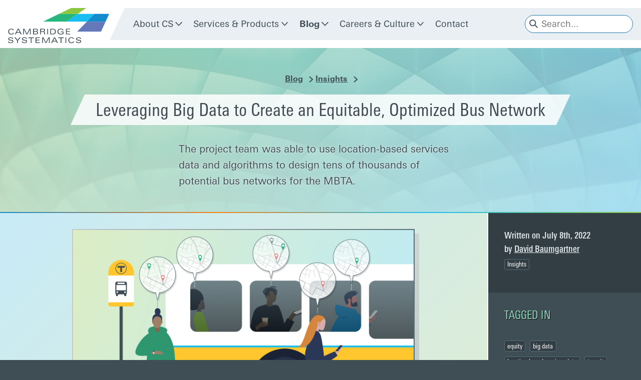

--- FILE ---
content_type: text/html; charset=UTF-8
request_url: https://camsys.com/blog/leveraging-big-data-to-create-an-equitable-optimized-bus-network
body_size: 10499
content:
<!doctype html>
<html class="no-js" lang="">

<head>
<!-- Google tag (gtag.js) -->
<script async src="https://www.googletagmanager.com/gtag/js?id=G-NPYPF1HXRD"></script>
<script>
  window.dataLayer = window.dataLayer || [];
  function gtag(){dataLayer.push(arguments);}
  gtag('js', new Date());

  gtag('config', 'G-NPYPF1HXRD');
</script>
    <!--[if (lt IE 9)]>
  <script src="/js/vendor/tiny-slider.helper.ie8.js"></script>
  <script src="/js/vendor/selectivizr-min.js"></script>
  <![endif]-->
    
    
    <meta charset="utf-8">
    <meta http-equiv="X-UA-Compatible" content="IE=edge,chrome=1">
    <meta name="viewport" content="width=device-width, initial-scale=1">
    <meta name="description" content="The project team was able to use location-based services data and algorithms to design tens of thousands of potential bus networks for the MBTA.">
    <meta name="author" content="David Baumgartner" />
    <meta name="publish_date" content="2022-07-08"><meta property="og:publish_date" content="2022-07-08">
    
    <!-- required, must whitelist external resources -->
    <meta http-equiv="Content-Security-Policy" content="default-src 'self' 'unsafe-inline' 'unsafe-eval' blob: data: http://hello.myfonts.net http://www.surveygizmo.com https://code.jquery.com https://fonts.googleapis.com http://fonts.googleapis.com https://www.youtube.com https://fonts.gstatic.com https://api.mapbox.com https://player.vimeo.com https://jobs.jobvite.com http://jobs.jobvite.com https://script.crazyegg.com https://www.google-analytics.com https://share.camsys.site https://share.camsys.com https://cdn.plyr.io https://tracking.crazyegg.com https://pagestates-tracking.crazyegg.com https://assets-tracking.crazyegg.com/healthcheck https://unpkg.com https://addevent.com https://cdn.addevent.com https://cdn.jsdelivr.net https://camsys.com https://cdnjs.cloudflare.com https://www.cloudflare.com *.crazyegg.com https://www.googletagmanager.com *.hs-scripts.com *.hs-analytics.net *.hscollectedforms.net *.hs-banner.com *.hubspot.com *.hsforms.com https://widget.surveymonkey.com https://ajax.googleapis.com https://www.surveymonkey.com/">
    <meta property="og:url" content="https://camsys.com/blog/leveraging-big-data-to-create-an-equitable-optimized-bus-network" />
    <meta property="og:type" content="website" />
    <meta property="og:title" content="Leveraging Big Data to Create an Equitable, Optimized Bus Network / Cambridge Systematics" />
    <meta property="og:description" content="The project team was able to use location-based services data and algorithms to design tens of thousands of potential bus networks for the MBTA." /> 
    <link rel="canonical" href="https://camsys.com/blog/search"> 
    <meta property="og:image" content="https://camsys.com/img/containers/assets/blog/mbta_bus_lbs.png/324eec3d4891857367f689b6f486943b/mbta_bus_lbs.png" />
    <link rel="apple-touch-icon" href="https://camsys.com/template/apple-touch-icon.png">
    <link rel="shortcut icon" href="https://camsys.com/template/favicon.ico" />
    <title>
        Leveraging Big Data to Create an Equitable, Optimized Bus Network / Cambridge Systematics
    </title>

    <link rel="stylesheet" href="/css/vendor/tiny-slider.css">
    <!--[if (lt IE 9)]><script src="/js/vendor/tiny-slider.helper.ie8.js"></script><![endif]-->
    <link rel="stylesheet" href="/css/vendor/camsys_fonts.css">
    <link rel="stylesheet" href="/css/vendor/magnific-popup.css"> 
    
    <link rel="stylesheet" href="/css/camsys.css?v=1.1.370.css">
</head>

<body class="blog-page leveraging-big-data-to-create-an-equitable-optimized-bus-network-page blog-entry-page">
  
  <div class="site-wrap">
    
    <header id="site-header">
  <div class="logo">
    <object type="image/svg+xml" data="/template/cs-logo.svg">
  <!-- fallback -->
  <img src="/template/cs-logo.png" tags="true">
</object>
  </div>
  <div class="menu-bar">
    <div class="menu-bar-inner">
      <div class="trigger-wrap main-nav">
        <button id="nav-trigger"><span class="nav-trigger-inner" aria-expanded="false" aria-controls="main-nav">Menu</span></button>
      </div>
      <nav class="main-menu">
        <ul class="navigation-left navigation-menu" id="main-nav">
        
        
          <li class="nav-item parent">
            
            
            <a href="/about-cs/who-we-are" class="nav-link">About CS</a>
            
            
            
            <button class="subnav-trigger caret-trigger" aria-expanded="false" aria-controls="about-cs-subnav"><span class="icon parent-caret"><svg class="stroke-icon" xmlns="http://www.w3.org/2000/svg" viewBox="0 0 24 24"><path d="M2 7l9.674 10.854a.436.436 0 00.651 0L22 7"/></svg></span></button>
            <ul class="subnav subnav-1-col" id="about-cs-subnav" style="display: none;" hidden>
              
              
              <li>
                
                <a href="/about-cs/who-we-are">
                  <span class="link-inner">
                    Who We Are
                  </span>
                </a>
                
              </li>
              
              <li>
                
                <a href="/about-cs/locations">
                  <span class="link-inner">
                    Locations
                  </span>
                </a>
                
              </li>
              
              <li>
                
                <a href="/about-cs/history">
                  <span class="link-inner">
                    History
                  </span>
                </a>
                
              </li>
              
              
            </ul>
            
          </li>
        
        
        
          <li class="nav-item parent">
            
            <a href="/services-and-products" class="nav-link">Services & Products</a>
            
            
            <button class="subnav-trigger caret-trigger" aria-expanded="false" aria-controls="services-and-products-subnav"><span class="icon parent-caret"><svg class="stroke-icon" xmlns="http://www.w3.org/2000/svg" viewBox="0 0 24 24"><path d="M2 7l9.674 10.854a.436.436 0 00.651 0L22 7"/></svg></span></button>
            <ul class="subnav subnav-1-col" id="services-and-products-subnav" style="display: none;" hidden>
              
              
              <li>
                <a href="/services-and-products/focus-areas/freight-and-economics">
  <span class="link-inner">
    Freight and Economics
  </span>
</a>
              </li>
              
              <li>
                <a href="/services-and-products/focus-areas/modeling-and-analytics">
  <span class="link-inner">
    Modeling and Analytics
  </span>
</a>
              </li>
              
              <li>
                <a href="/services-and-products/focus-areas/planning-and-management">
  <span class="link-inner">
    Planning and Management
  </span>
</a>
              </li>
              
              <li>
                <a href="https://camsys.software/" target="_blank">
  <span class="link-inner">
    Software and Tools
  </span>
</a>
              </li>
              
              <li>
                <a href="/services-and-products/focus-areas/transit-shared-mobility">
  <span class="link-inner">
    Transit + Shared Mobility
  </span>
</a>
              </li>
              
              
            </ul>
            
          </li>
        
        
        
          <li class="nav-item parent active">
            
            <a href="/blog" class="nav-link">Blog</a>
            
            
            <button class="subnav-trigger caret-trigger" aria-expanded="false" aria-controls="blog-subnav"><span class="icon parent-caret"><svg class="stroke-icon" xmlns="http://www.w3.org/2000/svg" viewBox="0 0 24 24"><path d="M2 7l9.674 10.854a.436.436 0 00.651 0L22 7"/></svg></span></button>
            <ul class="subnav subnav-1-col" id="blog-subnav" style="display: none;" hidden>
              
              
              <li>
                <a href="/blog/categories/insights">
  <span class="link-inner">
    Insights
  </span>
</a>
              </li>
              
              <li>
                <a href="/blog/categories/news">
  <span class="link-inner">
    News
  </span>
</a>
              </li>
              
              <li>
                <a href="/blog/categories/press">
  <span class="link-inner">
    Press
  </span>
</a>
              </li>
              
              <li>
                <a href="/blog/categories/publications">
  <span class="link-inner">
    Publications
  </span>
</a>
              </li>
              
              
            </ul>
            
          </li>
        
        
        
          <li class="nav-item parent">
            
            <a href="/careers-and-culture" class="nav-link">Careers & Culture</a>
            
            
            <button class="subnav-trigger caret-trigger" aria-expanded="false" aria-controls="careers-and-culture-subnav"><span class="icon parent-caret"><svg class="stroke-icon" xmlns="http://www.w3.org/2000/svg" viewBox="0 0 24 24"><path d="M2 7l9.674 10.854a.436.436 0 00.651 0L22 7"/></svg></span></button>
            <ul class="subnav subnav-1-col" id="careers-and-culture-subnav" style="display: none;" hidden>
              
              
              <li>
                
                
                <a href="/careers-and-culture#jobs">
                  <span class="link-inner">
                    Job Openings
                  </span>
                </a>
                
                
              </li>
              
              
            </ul>
            
          </li>
        
        
        
        
          <li class="nav-item"><a href="#contact" class="nav-link contact-trigger">Contact</a></li>
        </ul>
      </nav>
      
      <div class="search">
        <form action="/search" class="search-form">
  <div class="form-field-wrap search-field-wrap">
    <input type="search" name="q" placeholder="Search..." class="form-field search-field">
    <button type="submit" class="button search-icon-button clear-button"><div class="icon"><svg class="fill-icon search-icon" xmlns="http://www.w3.org/2000/svg" viewBox="0 0 24 24"><path fill-rule="evenodd" clip-rule="evenodd" d="M16.855 15.09l6.529 6.529a1.25 1.25 0 010 1.768c-.492.48-1.276.48-1.768 0l-6.53-6.529a9.284 9.284 0 111.769-1.768zM9.5 2.75A6.75 6.75 0 002.75 9.5a6.758 6.758 0 006.75 6.75 6.75 6.75 0 000-13.5z"/><circle cx="9.5" cy="9.5" r="5" class="center-circle"/></svg></div></button>
  </div>
</form>
      </div>
      
    </div>
  </div>
</header> 
    
    <section class="page-section intro-section">
  <div class="section-content">
    
    
    
    <ul class="breadcrumb">
  <li><a href="/blog">Blog</a> <div class="icon rotate270"><svg class="stroke-icon" xmlns="http://www.w3.org/2000/svg" viewBox="0 0 24 24"><path d="M2 7l9.674 10.854a.436.436 0 00.651 0L22 7"/></svg></div></li>
  <li>
  
    <a href="/blog/categories/insights">Insights</a>
  
  <div class="icon rotate270"><svg class="stroke-icon" xmlns="http://www.w3.org/2000/svg" viewBox="0 0 24 24"><path d="M2 7l9.674 10.854a.436.436 0 00.651 0L22 7"/></svg></div>
  </li>
</ul>
    
    <h1 class="page-title">
      <span class="page-title-inner">
      
        
        Leveraging Big Data to Create an Equitable, Optimized Bus&nbsp;Network
      
      </span>
    </h1>
    
    
    
    
    
    <div class="intro-text">
      
      
      
        
          <p>The project team was able to use location-based services data and algorithms to design tens of thousands of potential bus networks for the&nbsp;MBTA.</p>
  
        
      
      
    </div>
    
    
  </div> 
  
  
  
  <div style="background-image: url(/assets/intro-bgs/blog-bg.jpg);" class="intro-bg align-bottom"></div>
  
  
  
  
  
</section>
    
    <div class="main-body">
      <div class="main-body-inner">
        <section class="page-section main-section split-section">
  <div class="section-content main-content has-sections">
    
    <div class="content-section highlight-section hero">
      <div class="card hero-card image-card">
        <div class="card-inner">
          
          <img src="/img/containers/assets/blog/mbta_bus_lbs.png/50d47b5c4bb8586d49dad34e1edfd3eb/mbta_bus_lbs.png" alt="Using location-based services data (primarily from cell phones), we could see where and when people were traveling and how much of this travel was done by low-income or marginalized travelers. Knowing where these groups were traveling allowed us to design services to make their experience easier. Read more.">
          
        
        </div>
      </div>
    </div>
    
    
    
    
    
    <div class="content-section text-section">
    
    
    <div class="text">
  <h2>The MBTA Bus Network Redesign</h2><p>The MBTA is redesigning its bus network to reflect the significant changes that have occurred over the years in demographics, travel patterns, employment districts, and congestion across the Boston Region. Cambridge Systematics (CS) - along with our teaming partners Arup, Regina Villa Associates, and Marlene Connor Associates - has played a key role in helping MassDOT and MBTA redesign this network. The proposed draft bus network is out now for public comment and can be found here: <a href="https://www.mbta.com/bnrd/">mbta.com/BNRD</a>. </p>
</div>
    
    
    
    
    </div>
    
    
    <div class="content-section text_callout-section highlight-section">
    
    
    <hr class="callout-divider top">
<div class="text callout-text left-align">
  
  
  
    <p>The project team was able to use location-based services data and algorithms to design tens of thousands of potential bus networks.</p>
  
  
  
</div>
<hr class="callout-divider bottom">

    
  </div>
    
    
    <div class="content-section">
    
    
    
    
    
    <div class="text">
  <h2>Why did we take a different approach?</h2><p>The traditional approach to a bus network redesign focuses on connecting typical origin locations (such as residential areas) and destination locations (such as employment centers) in ways that may or may not reflect where and how people are actually traveling in a region. In contrast, for the MBTA, we built the redesigned network from real-world travel patterns and behaviors so that we would be able to design services for where and when people are actually traveling. This is particularly relevant in light of the disruptions hastened by the pandemic.</p><p>No agency has unlimited resources, so every system redesign involves tradeoffs in determining where and when to provide service. However, by starting with the data on how people actually travel, CS was able to provide MassDOT and the MBTA with the types of networks that could most readily meet their goals for equity and efficiency, without bias toward existing network structures.</p><p>For an agency to design fast, frequent, and competitive transit services for everyone, it&#039;s imperative that the planners, stakeholders, and customers work together. Our analytical methods give communities a head start on this collaborative process and a solid foundation for decision making. Ultimately, these methods can help agencies create an equitable mobility landscape for a rapidly evolving future.</p><h2>How does our approach work?</h2><p>One of the principal components of our process is using an algorithmic approach to design the high-frequency, core routes of the new bus network. Using this approach, CS and Arup worked with MassDOT and the MBTA to design not just a couple of potential network alternatives, but actually <em>tens of thousands</em> of possible high-frequency bus networks. The team then evaluated these networks and selected a preferred network as a baseline to build into the draft map you see today.</p><h3>Our process included:</h3><ol><li><p><strong>Dividing the region into &quot;Bus Analysis Zones&quot; (BAZs)</strong> – We segmented over 800 small geographies built up from Census block groups, each meant to cover an area within a reasonable walk distance from a bus stop.</p></li><li><p><strong>Quantifying demand</strong> - Using location-based services data (primarily from cell phones), we could see where and when people were really traveling around the region (over 85 million trips per week). With a focus on equity, we also quantified how much of this travel was done by low-income or marginalized travelers. Knowing where these groups were traveling allowed us to design services to make their experience easier.</p></li><li><p><strong>Identifying all the &quot;busable&quot; streets in the region</strong> - Boston&#039;s street network is notoriously messy, and there are many streets that buses cannot use because of height limitations, turning radii, or hills that are too steep in winter weather. Combining the busable streets with the bus analysis zones, we created a web of BAZ-to-BAZ connections that included all adjacent busable connections in the region.</p></li><li><p><strong>Building realistic corridors that connect high-demand geographies along busable streets </strong>- We automated the creation of 14 million possible high-frequency bus corridors from this web, then filtered that down to approximately 92,000 that would be the best candidates for high-frequency service based on length, circuity, overlap with rapid transit lines, and demand served.</p></li><li><p><strong>Developing sets of corridors into networks</strong> – We grouped corridors into networks of high-frequency service that connect the region. We weren&#039;t able to make every possible set of corridors: with 92,000 possible corridors and 20+ corridors in each constrained set, there were more possible combinations than atoms in the universe!</p><p>Therefore, we had to set up a process that created many good networks, instead of all possible networks. We weighted each corridor based on how much demand it served per mile, with additional weighting on demand from low-income and marginalized travelers. Again using the computer, we selected corridors semi-randomly (by weight) to create 20,000 different possible networks, each using approximately the same amount of resources.</p></li><li><p><strong>Evaluating the networks</strong> – Using the demand data, we evaluated each set of corridors based on the amount of demand served by that network, including two-seat rides and transfers to the Rapid Transit network. This evaluation, again, prioritized demand from low-income and marginalized travelers. The top handful of sets were reviewed by service planners, and one was finalized and selected to become the basis of the high-frequency network you see in the draft map today.</p></li><li><p><strong>Refining the core and building out lower-frequency routes</strong> - The high-frequency core provided the backbone structure to the overall network, but still required a human touch from service planners. Once the core was finalized, the lower-frequency routes were built out around this refined core network. </p></li></ol>
</div>
    
    
    
    
    </div>
    
    
    <div class="content-section text_callout-section highlight-section">
    
    
    <hr class="callout-divider top">
<div class="text callout-text left-align">
  
  
  
    <p>This process demonstrates the power of using location-based services data to understand actual travel patterns in a region. It allowed us to center equity in our approach at the origin-destination level, and test out orders of magnitude more possible route designs than could have ever been done by hand.</p>
  
  
  
</div>
<hr class="callout-divider bottom">

    
  </div>
    
    
    <div class="content-section">
    
    
    
    
    
    <div class="contact-wrap">
  
  <div class="text">
    <h2 class="section-title center-align">For more information on this process, or to find out how Cambridge Systematics can help you use big data to plan for a new transit network, contact us&nbsp;today!</h2>
  </div>
  
  
  <div class="people-cards cards">
    
      
<div class="card has-photo">
  <div class="card-inner">
    
    <div class="card-photo">
      <img src="/img/containers/assets/people/baumgartner_david.jpg/c14a466a8dd5a9f6fca65c5382290d8d/baumgartner_david.jpg" alt="David Baumgartner headshot">
    </div>
    
    <div class="card-content">
      <h2 class="card-title">David Baumgartner, PE</h2>
      
      <div class="card-text">
        
        <p class="job-title">Senior Associate</p>
        
        
        <p class="email">
          <a href="mailto:dbaumgartner@camsys.com"><span class="email-user">dbaumgartner</span>@camsys.com</a>
        </p>
        
        
      </div>
      
      
      <div class="card-cta">
      
        <a href="https://camsys.com/about-cs/who-we-are#david-baumgartner" class="button button-secondary" title="Learn more about David Baumgartner">More <span class="icon"><svg class="fill-icon" xmlns="http://www.w3.org/2000/svg" viewBox="0 0 24 24"><path d="M23.606 11.292L13.388 1.076a.994.994 0 00-.706-.294.99.99 0 00-.707.293L9.22 3.83a1 1 0 00-.025 1.389l3.141 3.373a.25.25 0 01-.183.421L1.1 9a1 1 0 00-1 1v4a1 1 0 001 1h11.015c.1 0 .19.058.23.149a.253.253 0 01-.047.27l-3.107 3.363a1 1 0 00.026 1.386l2.756 2.757a1 1 0 001.415 0l10.218-10.219a1 1 0 000-1.414z"/></svg></span></a>
      
      </div>
      
    </div>
  </div>
</div>

    
      
    
      
<div class="card has-photo">
  <div class="card-inner">
    
    <div class="card-photo">
      <img src="/img/containers/assets/people/leven_dalia.jpg/9d7fc58e4767d7593ae550d5c5bd6852/leven_dalia.jpg" alt="Dalia Leven headshot">
    </div>
    
    <div class="card-content">
      <h2 class="card-title">Dalia Leven, AICP</h2>
      
      <div class="card-text">
        
        <p class="job-title">National Planning Lead for Transit and Shared Mobility</p>
        
        
        <p class="email">
          <a href="mailto:dleven@camsys.com"><span class="email-user">dleven</span>@camsys.com</a>
        </p>
        
        
      </div>
      
      
      <div class="card-cta">
      
        <a href="https://camsys.com/about-cs/who-we-are#dalia-leven" class="button button-secondary" title="Learn more about Dalia Leven">More <span class="icon"><svg class="fill-icon" xmlns="http://www.w3.org/2000/svg" viewBox="0 0 24 24"><path d="M23.606 11.292L13.388 1.076a.994.994 0 00-.706-.294.99.99 0 00-.707.293L9.22 3.83a1 1 0 00-.025 1.389l3.141 3.373a.25.25 0 01-.183.421L1.1 9a1 1 0 00-1 1v4a1 1 0 001 1h11.015c.1 0 .19.058.23.149a.253.253 0 01-.047.27l-3.107 3.363a1 1 0 00.026 1.386l2.756 2.757a1 1 0 001.415 0l10.218-10.219a1 1 0 000-1.414z"/></svg></span></a>
      
      </div>
      
    </div>
  </div>
</div>

    
  </div>
  
</div>
    
  </div>
    
    
    
  </div>
  <aside class="sidebar sidebar-vert sidebar-with-sections">
  <div class="sidebar-section meta-section">
    <ul class="post-meta">
  <li class="date-author">Written on July 8th, 2022 <span class="author">by <a href="/blog/people/david-baumgartner" title="posts tagged with or written by David Baumgartner.">David Baumgartner</a></span></li>
  
  
  <li class="categories-time">
    <ul class="tags">
    
      <li><a href="/blog/categories/insights" class="tag category">Insights</a></li>
    
    
    </ul>
  </li>
  
  
</ul>
  </div>
  
  <div class="tags-section sidebar-section">
    <h2 class="sidebar-title">Tagged In</h2>
    <ul class="tags">
      
      
      <li><a href="/blog/tags/equity" class="tag">equity</a></li>
      
      <li><a href="/blog/tags/big-data" class="tag">big data</a></li>
      
      <li><a href="/blog/tags/location-based-services-data" class="tag">location-based services data</a></li>
      
      <li><a href="/blog/tags/transit" class="tag">transit</a></li>
      
      <li><a href="/blog/tags/bus-system-redesign" class="tag">bus system redesign</a></li>
      
      <li><a href="/blog/tags/bus" class="tag">bus</a></li>
      
      
      
      
      
      <li><a href="/blog/focus-areas/transit-shared-mobility" class="tag">transit + shared mobility</a></li>
      
      
      
      
      
    </ul>
  </div>
  
  
  <div class="tags-section sidebar-section">
    <h2 class="sidebar-title">Meet the Team</h2>
    <ul class="tags">
      
      <li><a href="/blog/people/herbert-higginbotham" class="tag">Herbert Higginbotham</a></li>
      
      <li><a href="/blog/people/david-baumgartner" class="tag">David Baumgartner</a></li>
      
      <li><a href="/blog/people/dalia-leven" class="tag">Dalia Leven</a></li>
      
    </ul>
  </div>
  

  
  
  
  <div class="sidebar-section related-services-products list-section">
    <h2 class="sidebar-title">Related Posts</h2>
    <div class="sidebar-content sidebar-list">
      
      <div class="sidebar-item teaser-item">
        <h2 class="item-title">
  
  <a href="/blog/cambridge-systematics-and-swiftly-partner-to-streamline-access-to-quality-transit-data-and-expertise">
    Cambridge Systematics and Swiftly Partner to Streamline Access to Quality Transit Data and&nbsp;Expertise
  </a>
</h2>
<ul class="post-meta">
  <li class="date-author">Written on August 1st, 2024 <span class="author">by <a href="/blog/people/christina-huang" title="posts tagged with or written by Christina Huang.">Christina Huang</a></span></li>
  
  
  <li class="categories-time">
    <ul class="tags">
    
      <li><a href="/blog/categories/press" class="tag category">Press</a></li>
    
    
    </ul>
  </li>
  
  
</ul>


<a href="/blog/cambridge-systematics-and-swiftly-partner-to-streamline-access-to-quality-transit-data-and-expertise" class="read-more">Read More <span class="icon"><svg class="fill-icon" xmlns="http://www.w3.org/2000/svg" viewBox="0 0 24 24"><path d="M23.606 11.292L13.388 1.076a.994.994 0 00-.706-.294.99.99 0 00-.707.293L9.22 3.83a1 1 0 00-.025 1.389l3.141 3.373a.25.25 0 01-.183.421L1.1 9a1 1 0 00-1 1v4a1 1 0 001 1h11.015c.1 0 .19.058.23.149a.253.253 0 01-.047.27l-3.107 3.363a1 1 0 00.026 1.386l2.756 2.757a1 1 0 001.415 0l10.218-10.219a1 1 0 000-1.414z"/></svg></span></a>

      </div>
      
      <div class="sidebar-item teaser-item">
        <h2 class="item-title">
  
  <a href="/blog/new-internship-program-expands-partnership-between-morgan-state-university-and-cs">
    New Internship Program Expands Partnership Between Morgan State University and&nbsp;CS
  </a>
</h2>
<ul class="post-meta">
  <li class="date-author">Written on June 27th, 2024 <span class="author">by <a href="/blog/people/christina-huang" title="posts tagged with or written by Christina Huang.">Christina Huang</a></span></li>
  
  
  <li class="categories-time">
    <ul class="tags">
    
      <li><a href="/blog/categories/news" class="tag category">News</a></li>
    
    
    </ul>
  </li>
  
  
</ul>


<a href="/blog/new-internship-program-expands-partnership-between-morgan-state-university-and-cs" class="read-more">Read More <span class="icon"><svg class="fill-icon" xmlns="http://www.w3.org/2000/svg" viewBox="0 0 24 24"><path d="M23.606 11.292L13.388 1.076a.994.994 0 00-.706-.294.99.99 0 00-.707.293L9.22 3.83a1 1 0 00-.025 1.389l3.141 3.373a.25.25 0 01-.183.421L1.1 9a1 1 0 00-1 1v4a1 1 0 001 1h11.015c.1 0 .19.058.23.149a.253.253 0 01-.047.27l-3.107 3.363a1 1 0 00.026 1.386l2.756 2.757a1 1 0 001.415 0l10.218-10.219a1 1 0 000-1.414z"/></svg></span></a>

      </div>
      
      <div class="sidebar-item teaser-item">
        <h2 class="item-title">
  
<span class="series"><a href="/blog/series/womens-history-month-leadership-spotlight">Women's History Month Leadership Spotlight</a>: Part&nbsp;3</span>

  <a href="/blog/q-a-with-dalia-leven">
    Q&A with Dalia&nbsp;Leven
  </a>
</h2>
<ul class="post-meta">
  <li class="date-author">Written on March 21st, 2024 <span class="author">by <a href="/blog/people/christina-huang" title="posts tagged with or written by Christina Huang.">Christina Huang</a></span></li>
  
  
  <li class="categories-time">
    <ul class="tags">
    
      <li><a href="/blog/categories/insights" class="tag category">Insights</a></li>
    
    
    </ul>
  </li>
  
  
</ul>


<a href="/blog/q-a-with-dalia-leven" class="read-more">Read More <span class="icon"><svg class="fill-icon" xmlns="http://www.w3.org/2000/svg" viewBox="0 0 24 24"><path d="M23.606 11.292L13.388 1.076a.994.994 0 00-.706-.294.99.99 0 00-.707.293L9.22 3.83a1 1 0 00-.025 1.389l3.141 3.373a.25.25 0 01-.183.421L1.1 9a1 1 0 00-1 1v4a1 1 0 001 1h11.015c.1 0 .19.058.23.149a.253.253 0 01-.047.27l-3.107 3.363a1 1 0 00.026 1.386l2.756 2.757a1 1 0 001.415 0l10.218-10.219a1 1 0 000-1.414z"/></svg></span></a>

      </div>
      
      <div class="sidebar-item teaser-item">
        <h2 class="item-title">
  
  <a href="/blog/ten-takeaways-from-the-2024-apta-marketing-communications-customer-experience-workshop">
    Top Ten Trends From The 2024 APTA Marketing Communications & Customer Experience&nbsp;Workshop
  </a>
</h2>
<ul class="post-meta">
  <li class="date-author">Written on February 27th, 2024 <span class="author">by Roan Bennett and <a href="/blog/people/claudette-mahan" title="posts tagged with or written by Claudette Mahan.">Claudette Mahan</a></span></li>
  
  
  <li class="categories-time">
    <ul class="tags">
    
      <li><a href="/blog/categories/insights" class="tag category">Insights</a></li>
    
    
    </ul>
  </li>
  
  
</ul>


<a href="/blog/ten-takeaways-from-the-2024-apta-marketing-communications-customer-experience-workshop" class="read-more">Read More <span class="icon"><svg class="fill-icon" xmlns="http://www.w3.org/2000/svg" viewBox="0 0 24 24"><path d="M23.606 11.292L13.388 1.076a.994.994 0 00-.706-.294.99.99 0 00-.707.293L9.22 3.83a1 1 0 00-.025 1.389l3.141 3.373a.25.25 0 01-.183.421L1.1 9a1 1 0 00-1 1v4a1 1 0 001 1h11.015c.1 0 .19.058.23.149a.253.253 0 01-.047.27l-3.107 3.363a1 1 0 00.026 1.386l2.756 2.757a1 1 0 001.415 0l10.218-10.219a1 1 0 000-1.414z"/></svg></span></a>

      </div>
      
    </div>
  </div>
  
  
  
  

  <div class="sidebar-section social-section">
    <h2 class="sidebar-title">Share This Post</h2>
    <div class="sidebar-content social">
      <ul class="social-menu social-menu-share">
        <li>
          <a href="https://www.facebook.com/share.php?u=https://camsys.com/blog/leveraging-big-data-to-create-an-equitable-optimized-bus-network" target="_blank" class="button button-secondary icon-button"><div class="icon"><svg class="fill-icon" xmlns="http://www.w3.org/2000/svg" viewBox="0 0 24 24" aria-labelledby="facebook-icon-title" role="img"><title id="facebook-icon-title">Facebook Icon</title><path d="M18.14 7.17a.5.5 0 00-.37-.17H14V5.59c0-.28.06-.6.51-.6h3a.44.44 0 00.35-.15.5.5 0 00.14-.34v-4a.5.5 0 00-.5-.5h-4.33C8.37 0 8 4.1 8 5.35V7H5.5a.5.5 0 00-.5.5v4a.5.5 0 00.5.5H8v11.5a.5.5 0 00.5.5h5a.5.5 0 00.5-.5V12h3.35a.5.5 0 00.5-.45l.42-4a.5.5 0 00-.13-.38z"/></svg></div></a>
        </li>
         <li>
          <a href="https://twitter.com/intent/tweet?text=Leveraging+Big+Data+to+Create+an+Equitable%2C+Optimized+Bus+Network+-https%3A//camsys.com/blog/leveraging-big-data-to-create-an-equitable-optimized-bus-network" target="_blank" class="button button-secondary icon-button"><div class="icon"><svg class="fill-icon" xmlns="http://www.w3.org/2000/svg" viewBox="0 0 24 24" aria-labelledby="twitter-icon-title" role="img"><title id="twitter-icon-title">Twitter Icon</title><path d="M23.32 6.44a.5.5 0 00-.2-.87l-.79-.2a.5.5 0 01-.33-.7l.44-.89a.5.5 0 00-.58-.7l-2 .56a.5.5 0 01-.44-.08 5 5 0 00-8 4v.36a.25.25 0 01-.22.25c-2.81.33-5.5-1.1-8.4-4.44a.51.51 0 00-.51-.15A.5.5 0 002 4a7.58 7.58 0 00.46 4.92.25.25 0 01-.26.36l-1.12-.22a.5.5 0 00-.57.59 5.15 5.15 0 002.37 3.78.25.25 0 010 .45l-.53.21a.5.5 0 00-.26.69 4.36 4.36 0 003.2 2.48.25.25 0 010 .47c-1.36.562-2.819.845-4.29.83a.51.51 0 10-.2 1 20.062 20.062 0 008.14 1.93 12.58 12.58 0 007-2A12.5 12.5 0 0021.5 9.06v-.87a.5.5 0 01.18-.38l1.64-1.37z"/></svg></div></a>
        </li>
         <li>
          <a href="https://www.linkedin.com/sharing/share-offsite/?url=https://camsys.com/blog/leveraging-big-data-to-create-an-equitable-optimized-bus-network" target="_blank" class="button button-secondary icon-button"><div class="icon"><svg class="fill-icon" xmlns="http://www.w3.org/2000/svg" viewBox="0 0 24 24" aria-labelledby="linkedin-icon-title" role="img"><title id="linkedin-icon-title">LinkedIn Icon</title><rect x="2" y="8.5" width="5" height="14" rx=".5"/><path d="M4.48 6.5A2.49 2.49 0 006.96 4c0-1.38-1.11-2.5-2.48-2.5A2.49 2.49 0 002 4c0 1.38 1.11 2.5 2.48 2.5zM18.5 22.5h3a.5.5 0 00.5-.5v-8.4C22 9.83 19.87 8 16.89 8a4.21 4.21 0 00-3.17 1.27A.41.41 0 0113 9a.5.5 0 00-.5-.5h-3A.5.5 0 009 9v13a.5.5 0 00.5.5h3a.5.5 0 00.5-.5v-7.5a2.5 2.5 0 015 0V22a.5.5 0 00.5.5z"/></svg></div></a>
        </li>
      </ul>
    </div>
  </div>
  <div class="search-section sidebar-section">
    <form action="/blog/search" class="search-form">
  <div class="form-field-wrap search-field-wrap">
    <input type="search" name="q" placeholder="Search the Blog..." class="form-field search-field">
    <button type="submit" class="button search-icon-button clear-button"><div class="icon"><svg class="fill-icon search-icon" xmlns="http://www.w3.org/2000/svg" viewBox="0 0 24 24"><path fill-rule="evenodd" clip-rule="evenodd" d="M16.855 15.09l6.529 6.529a1.25 1.25 0 010 1.768c-.492.48-1.276.48-1.768 0l-6.53-6.529a9.284 9.284 0 111.769-1.768zM9.5 2.75A6.75 6.75 0 002.75 9.5a6.758 6.758 0 006.75 6.75 6.75 6.75 0 000-13.5z"/><circle cx="9.5" cy="9.5" r="5" class="center-circle"/></svg></div></button>
  </div>
</form>
  </div>
</aside>
</section>
      </div>
    </div>
    <footer>
  <div class="footer-columns">
    <div class="menus">
    
    
    
      <div class="footer-group">
        <ul class="menu">
          <!-- primary -->
          
          
          <li><a href="/about-cs/who-we-are">About CS</a></li>
          
          
          <!-- subs -->
          
            
            <li class="sub">
              
              <a href="/about-cs/who-we-are">
                  Who We Are
              </a>
              
            </li>
            
            <li class="sub">
              
              <a href="/about-cs/locations">
                  Locations
              </a>
              
            </li>
            
            <li class="sub">
              
              <a href="/about-cs/history">
                  History
              </a>
              
            </li>
            
          
        </ul>
      </div>
    
    
    
    
    
      <div class="footer-group">
        <ul class="menu">
          <!-- primary -->
          
          <li><a href="/services-and-products">Services & Products</a></li>
          
          <!-- subs -->
          
            
            <li class="sub">
              <a href="/services-and-products/focus-areas/freight-and-economics">
  <span class="link-inner">
    Freight and Economics
  </span>
</a>
            </li>
            
            <li class="sub">
              <a href="/services-and-products/focus-areas/modeling-and-analytics">
  <span class="link-inner">
    Modeling and Analytics
  </span>
</a>
            </li>
            
            <li class="sub">
              <a href="/services-and-products/focus-areas/planning-and-management">
  <span class="link-inner">
    Planning and Management
  </span>
</a>
            </li>
            
            <li class="sub">
              <a href="https://camsys.software/" target="_blank">
  <span class="link-inner">
    Software and Tools
  </span>
</a>
            </li>
            
            <li class="sub">
              <a href="/services-and-products/focus-areas/transit-shared-mobility">
  <span class="link-inner">
    Transit + Shared Mobility
  </span>
</a>
            </li>
            
          
        </ul>
      </div>
    
    
    
    
    
      <div class="footer-group">
        <ul class="menu">
          <!-- primary -->
          
          <li><a href="/blog">Blog</a></li>
          
          <!-- subs -->
          
            
            <li class="sub">
              <a href="/blog/categories/insights">
  <span class="link-inner">
    Insights
  </span>
</a>
            </li>
            
            <li class="sub">
              <a href="/blog/categories/news">
  <span class="link-inner">
    News
  </span>
</a>
            </li>
            
            <li class="sub">
              <a href="/blog/categories/press">
  <span class="link-inner">
    Press
  </span>
</a>
            </li>
            
            <li class="sub">
              <a href="/blog/categories/publications">
  <span class="link-inner">
    Publications
  </span>
</a>
            </li>
            
          
        </ul>
      </div>
    
    
    
    
    
      <div class="footer-group">
        <ul class="menu">
          <!-- primary -->
          
          <li><a href="/careers-and-culture">Careers & Culture</a></li>
          
          <!-- subs -->
          
            
            <li class="sub">
              
              
              <a href="/careers-and-culture#jobs">
                  Job Openings
              </a>
              
              
            </li>
            
          
        </ul>
      </div>
    
    
    
    
    
      <div class="footer-group">
        <ul class="menu">
          
          
          
          
          
          
          
          
          
          
          
          <li><a href="#contact" class="contact-trigger">Contact</a></li>
<li><a href="/search">Search</a></li>
        </ul>
      </div>
    </div>
    <div class="cs-info">
      <div class="cs-logo">
        <object type="image/svg+xml" data="/template/cs-logo-ko.svg" class="footer-logo">
          <!-- fallback -->
          <img src="/template/cs-logo-ko.png">
        </object>
      </div>
      <div class="cs-contact">
        <p>
          Cambridge Systematics<br>
          
          <a href="https://camsys.com" target="_blank">camsys.com</a><br>
          
          <a href="tel:7815396700" class="cs-phone">781.539.6700</a>
        </p>
        <div class="social">
          <p class="social-header">Follow Us</p>
          

<ul class="social-menu social-menu-follow">

  <li><a href="https://www.linkedin.com/company/cambridge-systematics/mycompany/" target="_blank" class="button button-primary icon-button"><div class="icon"><svg class="fill-icon" xmlns="http://www.w3.org/2000/svg" viewBox="0 0 24 24" aria-labelledby="linkedin-icon-title" role="img"><title id="linkedin-icon-title">LinkedIn Icon</title><rect x="2" y="8.5" width="5" height="14" rx=".5"/><path d="M4.48 6.5A2.49 2.49 0 006.96 4c0-1.38-1.11-2.5-2.48-2.5A2.49 2.49 0 002 4c0 1.38 1.11 2.5 2.48 2.5zM18.5 22.5h3a.5.5 0 00.5-.5v-8.4C22 9.83 19.87 8 16.89 8a4.21 4.21 0 00-3.17 1.27A.41.41 0 0113 9a.5.5 0 00-.5-.5h-3A.5.5 0 009 9v13a.5.5 0 00.5.5h3a.5.5 0 00.5-.5v-7.5a2.5 2.5 0 015 0V22a.5.5 0 00.5.5z"/></svg></div></a></li>

</ul>


        </div>
      </div>
    </div>
  </div>
  <div class="legal-info">
    <div class="copyright">
      <p>© Copyright 2026 Cambridge Systematics. All rights reserved.</p>
      
        <div class="footer-text"><p>Cambridge Systematics, Inc. ensures nondiscrimination in all programs and activities in accordance with Title VI of the Civil Rights Act of 1964. If you need more information or special assistance for persons with disabilities or limited English proficiency, contact Talent &amp; Culture at 781.539.6700.</p></div>
      
    </div>
    <div>
      <ul class="menu">
        
        <li><a href="/terms-of-use-and-privacy-policy">Terms of Use & Privacy Policy</a></li>
        
        <li><a href="/non-discrimination-policy">Non-Discrimination Policy</a></li>
        
      </ul>
      
    </div>
  </div>
   
</footer>
  </div>
  <div id="contact" class="mfp-hide popup">
    <div class="popup-content">
      <div class="popup-header">
        <h2 class="popup-title">Contact Cambridge Sytematics</h2>
        <div class="social">
          

<ul class="social-menu social-menu-follow">

  <li><a href="https://www.linkedin.com/company/cambridge-systematics/mycompany/" target="_blank" class="button button-secondary icon-button"><div class="icon"><svg class="fill-icon" xmlns="http://www.w3.org/2000/svg" viewBox="0 0 24 24" aria-labelledby="linkedin-icon-title" role="img"><title id="linkedin-icon-title">LinkedIn Icon</title><rect x="2" y="8.5" width="5" height="14" rx=".5"/><path d="M4.48 6.5A2.49 2.49 0 006.96 4c0-1.38-1.11-2.5-2.48-2.5A2.49 2.49 0 002 4c0 1.38 1.11 2.5 2.48 2.5zM18.5 22.5h3a.5.5 0 00.5-.5v-8.4C22 9.83 19.87 8 16.89 8a4.21 4.21 0 00-3.17 1.27A.41.41 0 0113 9a.5.5 0 00-.5-.5h-3A.5.5 0 009 9v13a.5.5 0 00.5.5h3a.5.5 0 00.5-.5v-7.5a2.5 2.5 0 015 0V22a.5.5 0 00.5.5z"/></svg></div></a></li>

</ul>


        </div>
      </div>
      <form method="POST" action="https://camsys.com/!/forms/contact" x-data="{&quot;name&quot;:null,&quot;email&quot;:null,&quot;phone&quot;:null,&quot;job_title&quot;:null,&quot;agency_company&quot;:null,&quot;contact_message&quot;:null,&quot;how_did_you_hear_about_cs&quot;:null,&quot;hear_other&quot;:null,&quot;mailing_list&quot;:[],&quot;js_check&quot;:null,&quot;honeypot&quot;:null}" id="contact-form"><input type="hidden" name="_token" value="Nv3odwGiRCaSRxnUiIkLfSV2gJuqoqo4UPGBc85Q" autocomplete="off"><input type="hidden" name="_redirect" value="/blog/leveraging-big-data-to-create-an-equitable-optimized-bus-network?contact=success" />
<input type="hidden" name="_error_redirect" value="/blog/leveraging-big-data-to-create-an-equitable-optimized-bus-network?contact=error" />


  <p>We will get back to you within two business days. You can also reach us at <a href="tel:7815396700">781.539.6700</a>.</p>
  

  
  
  <template x-if="Statamic.$conditions.showField([], $data)">
  <div class="field-group text-group name-group required">
    
    <label>
      <span class="label">
        Name
      </span>
      <input
    id="contact-form-name-field"
    type="text"
    name="name"
    value=""
    
    
    
    x-model="name"
    required
    
>
    </label>
    
    
  </div>
  </template>
  
  
  
  <template x-if="Statamic.$conditions.showField([], $data)">
  <div class="field-group text-group email-group required">
    
    <label>
      <span class="label">
        Email&nbsp;Address
      </span>
      <input
    id="contact-form-email-field"
    type="text"
    name="email"
    value=""
    
    
    
    x-model="email"
    required
    
>
    </label>
    
    
  </div>
  </template>
  
  
  
  <template x-if="Statamic.$conditions.showField([], $data)">
  <div class="field-group text-group phone-group">
    
    <label>
      <span class="label">
        Phone&nbsp;Number
      </span>
      <input
    id="contact-form-phone-field"
    type="text"
    name="phone"
    value=""
    
    
    
    x-model="phone"
    
    
>
    </label>
    
    
  </div>
  </template>
  
  
  
  <template x-if="Statamic.$conditions.showField([], $data)">
  <div class="field-group text-group job_title-group">
    
    <label>
      <span class="label">
        Job&nbsp;Title
      </span>
      <input
    id="contact-form-job_title-field"
    type="text"
    name="job_title"
    value=""
    
    
    
    x-model="job_title"
    
    
>
    </label>
    
    
  </div>
  </template>
  
  
  
  <template x-if="Statamic.$conditions.showField([], $data)">
  <div class="field-group text-group agency_company-group">
    
    <label>
      <span class="label">
        Agency/Company
      </span>
      <input
    id="contact-form-agency_company-field"
    type="text"
    name="agency_company"
    value=""
    
    
    
    x-model="agency_company"
    
    
>
    </label>
    
    
  </div>
  </template>
  
  
  
  <template x-if="Statamic.$conditions.showField([], $data)">
  <div class="field-group textarea-group contact_message-group required">
    
    <label>
      <span class="label">
        Message
      </span>
      <textarea
    id="contact-form-contact_message-field"
    name="contact_message"
    rows="5"
    
    
    x-model="contact_message"
    required
    
></textarea>
    </label>
    
    
  </div>
  </template>
  
  
  
  <template x-if="Statamic.$conditions.showField([], $data)">
  <div class="field-group select-group how_did_you_hear_about_cs-group">
    
    <label>
      <span class="label">
        How did you hear about&nbsp;CS?
      </span>
      <select
    id="contact-form-how_did_you_hear_about_cs-field"
    name="how_did_you_hear_about_cs"
    x-model="how_did_you_hear_about_cs"
    
    
    
><option value>Please select...</option><option value="advertisememt">Advertisement</option><option value="trade_show">Trade show</option><option value="referral">Agency Referral</option><option value="social_media">Social Media</option><option value="other">Other</option></select>
    </label>
    
    
  </div>
  </template>
  
  
  
  <template x-if="Statamic.$conditions.showField({&quot;if&quot;:{&quot;how_did_you_hear_about_cs&quot;:&quot;equals other&quot;}}, $data)">
  <div class="field-group text-group hear_other-group">
    
    <label>
      <span class="label">
        Other
      </span>
      <input
    id="contact-form-hear_other-field"
    type="text"
    name="hear_other"
    value=""
    
    
    
    x-model="hear_other"
    
    
>
    </label>
    
    
  </div>
  </template>
  
  
  
  <template x-if="Statamic.$conditions.showField([], $data)">
  <div class="field-group checkboxes-group mailing_list-group">
    <input type="hidden" name="mailing_list[]"><label><input
            id="contact-form-mailing_list-field-add-to-list-option"
            type="checkbox"
            name="mailing_list[]"
            value="add_to_list"
            x-model="mailing_list"
            
            
            
        >Please add me to your mailing list</label><br>
  </div>
  </template>
  
  
  
  
<input type="text" class="honeypot" name="honeypot">
<input type="text" class="honeypot" name="js_check" id="js_check" value="">
<div class="field-group submit-group">
  <button type="submit" class="button">Submit <div class="icon"><svg xmlns="http://www.w3.org/2000/svg" viewBox="0 0 100 100" class="fill-icon" aria-labelledby="send-icon-title" role="img"><title id="send-icon-title">Send Icon</title><path d="M95.797 1.498c.126.378.138.784.036 1.169L75.125 89.208a5.96 5.96 0 0 1-3.625 4.167 6.167 6.167 0 0 1-5.5-.458L39.208 75.958a1.25 1.25 0 0 1-.5-.708 1.042 1.042 0 0 1 .25-.833l40.5-50.75a1.047 1.047 0 1 0-1.541-1.417L27.25 67.625a1 1 0 0 1-1.25 0l-19-12a6.166 6.166 0 0 1-2.833-5.417 6.041 6.041 0 0 1 3.25-5.125L92.875.542a2.125 2.125 0 0 1 2.25 0c.312.246.546.579.672.956ZM32.313 79.777c.182 0 .362.048.52.14L46.5 88.792a1.042 1.042 0 0 1 .5.75 1.126 1.126 0 0 1-.292.875l-8.333 8.333a4.167 4.167 0 0 1-2.958 1.25 4.167 4.167 0 0 1-4.167-4.167v-15a1.083 1.083 0 0 1 .542-.916 1.04 1.04 0 0 1 .52-.14Z"/></svg></div></button>
</div>


</form>
    </div>
  </div>
  
  
  
  
  
  
  
  
  
  
  
  
  
  
  
  <script src="https://code.jquery.com/jquery-3.4.1.min.js" integrity="sha256-CSXorXvZcTkaix6Yvo6HppcZGetbYMGWSFlBw8HfCJo=" crossorigin="anonymous"></script>
  <script>
    window.jQuery || document.write('<script src="/js/vendor/jquery-3.4.1.min.js"><\/script>')
  </script>
  <script src="/js/vendor/magnific.js"></script>
  <script src="/js/vendor/tiny-slider.js"></script>
  <script src="/js/vendor/jquery.fitvids.min.js"></script>
  <script src="/js/vendor/enquire.min.js"></script>
  <script src="/js/vendor/iframeResizer.min.js"></script>
  
  <script src="https://player.vimeo.com/api/player.js"></script>
  
  
  <script src="https://unpkg.com/alpinejs@3.x.x/dist/cdn.min.js" defer></script>
  <script src="/vendor/statamic/frontend/js/helpers.js"></script>
  <script src="/js/camsys.min.js?v=1.1.78.js"></script>  
  
</body>

</html>

--- FILE ---
content_type: text/css
request_url: https://camsys.com/css/camsys.css?v=1.1.370.css
body_size: 33596
content:
/*! normalize.css v8.0.1 | MIT License | github.com/necolas/normalize.css */html{line-height:1.15;-webkit-text-size-adjust:100%}body{margin:0}main{display:block}h1{font-size:2em;margin:0.67em 0}hr{-webkit-box-sizing:content-box;box-sizing:content-box;height:0;overflow:visible}pre{font-family:monospace,monospace;font-size:1em}a{background-color:transparent}abbr[title]{border-bottom:none;text-decoration:underline;-webkit-text-decoration:underline dotted;text-decoration:underline dotted}b,strong{font-weight:bolder}code,kbd,samp{font-family:monospace,monospace;font-size:1em}small{font-size:80%}sub,sup{font-size:75%;line-height:0;position:relative;vertical-align:baseline}sub{bottom:-0.25em}sup{top:-0.5em}img{border-style:none}button,input,optgroup,select,textarea{font-family:inherit;font-size:100%;line-height:1.15;margin:0}button,input{overflow:visible}button,select{text-transform:none}[type=button],[type=reset],[type=submit],button{-webkit-appearance:button}[type=button]::-moz-focus-inner,[type=reset]::-moz-focus-inner,[type=submit]::-moz-focus-inner,button::-moz-focus-inner{border-style:none;padding:0}[type=button]:-moz-focusring,[type=reset]:-moz-focusring,[type=submit]:-moz-focusring,button:-moz-focusring{outline:1px dotted ButtonText}fieldset{padding:0.35em 0.75em 0.625em}legend{-webkit-box-sizing:border-box;box-sizing:border-box;color:inherit;display:table;max-width:100%;padding:0;white-space:normal}progress{vertical-align:baseline}textarea{overflow:auto}[type=checkbox],[type=radio]{-webkit-box-sizing:border-box;box-sizing:border-box;padding:0}[type=number]::-webkit-inner-spin-button,[type=number]::-webkit-outer-spin-button{height:auto}[type=search]{-webkit-appearance:textfield;outline-offset:-2px}[type=search]::-webkit-search-decoration{-webkit-appearance:none}::-webkit-file-upload-button{-webkit-appearance:button;font:inherit}details{display:block}summary{display:list-item}template{display:none}[hidden]{display:none}@-webkit-keyframes shake{10%,90%{-webkit-transform:translate3d(-1px,0,0);transform:translate3d(-1px,0,0)}20%,80%{-webkit-transform:translate3d(1.5px,0,0);transform:translate3d(1.5px,0,0)}30%,50%,70%{-webkit-transform:translate3d(-2px,0,0);transform:translate3d(-2px,0,0)}40%,60%{-webkit-transform:translate3d(3px,0,0);transform:translate3d(3px,0,0)}}@keyframes shake{10%,90%{-webkit-transform:translate3d(-1px,0,0);transform:translate3d(-1px,0,0)}20%,80%{-webkit-transform:translate3d(1.5px,0,0);transform:translate3d(1.5px,0,0)}30%,50%,70%{-webkit-transform:translate3d(-2px,0,0);transform:translate3d(-2px,0,0)}40%,60%{-webkit-transform:translate3d(3px,0,0);transform:translate3d(3px,0,0)}}@-webkit-keyframes wiggle{0%{-webkit-transform:rotate(8deg);transform:rotate(8deg)}50%{-webkit-transform:rotate(-10deg);transform:rotate(-10deg)}to{-webkit-transform:rotate(8deg);transform:rotate(8deg)}}@keyframes wiggle{0%{-webkit-transform:rotate(8deg);transform:rotate(8deg)}50%{-webkit-transform:rotate(-10deg);transform:rotate(-10deg)}to{-webkit-transform:rotate(8deg);transform:rotate(8deg)}}@-webkit-keyframes wiggle-small{0%{-webkit-transform:rotate(3deg);transform:rotate(3deg)}50%{-webkit-transform:rotate(-2deg);transform:rotate(-2deg)}to{-webkit-transform:rotate(3deg);transform:rotate(3deg)}}@keyframes wiggle-small{0%{-webkit-transform:rotate(3deg);transform:rotate(3deg)}50%{-webkit-transform:rotate(-2deg);transform:rotate(-2deg)}to{-webkit-transform:rotate(3deg);transform:rotate(3deg)}}@-webkit-keyframes spin{0%{-webkit-transform:rotate(0deg);transform:rotate(0deg)}to{-webkit-transform:rotate(360deg);transform:rotate(360deg)}}@keyframes spin{0%{-webkit-transform:rotate(0deg);transform:rotate(0deg)}to{-webkit-transform:rotate(360deg);transform:rotate(360deg)}}@-webkit-keyframes grow{0%{-webkit-transform:scale(1);transform:scale(1)}50%{-webkit-transform:scale(1.25);transform:scale(1.25)}to{-webkit-transform:scale(1);transform:scale(1)}}@keyframes grow{0%{-webkit-transform:scale(1);transform:scale(1)}50%{-webkit-transform:scale(1.25);transform:scale(1.25)}to{-webkit-transform:scale(1);transform:scale(1)}}@-webkit-keyframes grow-small{0%{-webkit-transform:scale(1);transform:scale(1)}50%{-webkit-transform:scale(1.1);transform:scale(1.1)}to{-webkit-transform:scale(1);transform:scale(1)}}@keyframes grow-small{0%{-webkit-transform:scale(1);transform:scale(1)}50%{-webkit-transform:scale(1.1);transform:scale(1.1)}to{-webkit-transform:scale(1);transform:scale(1)}}@-webkit-keyframes grow-and-twist{0%{-webkit-transform:scale(1) rotate(0deg);transform:scale(1) rotate(0deg)}50%{-webkit-transform:scale(1.25) rotate(3deg);transform:scale(1.25) rotate(3deg)}to{-webkit-transform:scale(1) rotate(0deg);transform:scale(1) rotate(0deg)}}@keyframes grow-and-twist{0%{-webkit-transform:scale(1) rotate(0deg);transform:scale(1) rotate(0deg)}50%{-webkit-transform:scale(1.25) rotate(3deg);transform:scale(1.25) rotate(3deg)}to{-webkit-transform:scale(1) rotate(0deg);transform:scale(1) rotate(0deg)}}@-webkit-keyframes grow-and-twist-reverse{0%{-webkit-transform:scale(1) rotate(0deg);transform:scale(1) rotate(0deg)}50%{-webkit-transform:scale(1.25) rotate(-3deg);transform:scale(1.25) rotate(-3deg)}to{-webkit-transform:scale(1) rotate(0deg);transform:scale(1) rotate(0deg)}}@keyframes grow-and-twist-reverse{0%{-webkit-transform:scale(1) rotate(0deg);transform:scale(1) rotate(0deg)}50%{-webkit-transform:scale(1.25) rotate(-3deg);transform:scale(1.25) rotate(-3deg)}to{-webkit-transform:scale(1) rotate(0deg);transform:scale(1) rotate(0deg)}}body{background-color:#3F4D55;color:#3F4D55;font-size:16px;line-height:1.5;font-family:UniversNext;font-weight:normal;font-style:normal;font-stretch:normal;position:static;max-width:100%;-webkit-font-smoothing:antialiased;-moz-osx-font-smoothing:grayscale;overflow-x:hidden}@media screen and (min-width:1200px){body{font-size:18px}}body *,body :after,body :before{-webkit-box-sizing:border-box;box-sizing:border-box}table{font-size:inherit}h1,h2,h3,h4,h5,h6{font-weight:normal;padding:0;margin:2em 0 0.875em 0;line-height:1.4;font-family:UniversNextPro-Cond,Arial,Helvetica,sans-serif;font-weight:normal;font-style:normal}h1+h2,h1+h3,h1+h4,h1+h5,h1+h6,h2+h2,h2+h3,h2+h4,h2+h5,h2+h6,h3+h2,h3+h3,h3+h4,h3+h5,h3+h6,h4+h2,h4+h3,h4+h4,h4+h5,h4+h6,h5+h2,h5+h3,h5+h4,h5+h5,h5+h6,h6+h2,h6+h3,h6+h4,h6+h5,h6+h6{margin-top:1em}h1:first-child,h2:first-child,h3:first-child,h4:first-child,h5:first-child,h6:first-child{margin-top:0}.text:not(.person) h1:first-child,.text:not(.person) h2:first-child,.text:not(.person) h3:first-child,.text:not(.person) h4:first-child,.text:not(.person) h5:first-child,.text:not(.person) h6:first-child{margin-top:1.25em}h1 a,h2 a,h3 a,h4 a,h5 a,h6 a{text-decoration:none;color:currentColor}h1 a:focus,h1 a:hover,h2 a:focus,h2 a:hover,h3 a:focus,h3 a:hover,h4 a:focus,h4 a:hover,h5 a:focus,h5 a:hover,h6 a:focus,h6 a:hover{text-decoration:underline}h1 sup,h2 sup,h3 sup,h4 sup,h5 sup,h6 sup{font-family:UniversNextPro-Cond,Arial,Helvetica,sans-serif;font-weight:normal;font-style:normal}@media screen and (min-width:600px){.section-content h1,.section-content h2,.section-content h3,.section-content h4,.section-content h5,.section-content h6{text-align:center}.basic-page .section-content h1,.basic-page .section-content h2,.basic-page .section-content h3,.basic-page .section-content h4,.basic-page .section-content h5,.basic-page .section-content h6,.careers-and-culture-page .section-content h1,.careers-and-culture-page .section-content h2,.careers-and-culture-page .section-content h3,.careers-and-culture-page .section-content h4,.careers-and-culture-page .section-content h5,.careers-and-culture-page .section-content h6,.services-and-products-entry-page .section-content h1,.services-and-products-entry-page .section-content h2,.services-and-products-entry-page .section-content h3,.services-and-products-entry-page .section-content h4,.services-and-products-entry-page .section-content h5,.services-and-products-entry-page .section-content h6,.services-and-products-page.focus-areas-term-page .section-content h1,.services-and-products-page.focus-areas-term-page .section-content h2,.services-and-products-page.focus-areas-term-page .section-content h3,.services-and-products-page.focus-areas-term-page .section-content h4,.services-and-products-page.focus-areas-term-page .section-content h5,.services-and-products-page.focus-areas-term-page .section-content h6,.solo-pages-entry-page .section-content h1,.solo-pages-entry-page .section-content h2,.solo-pages-entry-page .section-content h3,.solo-pages-entry-page .section-content h4,.solo-pages-entry-page .section-content h5,.solo-pages-entry-page .section-content h6{text-align:left}}@media screen and (min-width:600px){.section-content .align-center-headers h1,.section-content .align-center-headers h2,.section-content .align-center-headers h3,.section-content .align-center-headers h4,.section-content .align-center-headers h5,.section-content .align-center-headers h6{text-align:center}}h1.numbered-header,h2.numbered-header,h3.numbered-header,h4.numbered-header,h5.numbered-header,h6.numbered-header{text-indent:-1.375em;padding-left:1.375em}h1.numbered-header .number,h2.numbered-header .number,h3.numbered-header .number,h4.numbered-header .number,h5.numbered-header .number,h6.numbered-header .number{text-indent:0;display:inline-block;margin-right:0.125em;font-size:0.875em;color:#fff;font-family:UniversNextPro-HeavyCond,Arial,Helvetica,sans-serif;font-weight:normal;font-style:normal;position:relative;top:-0.075em;width:1.25em;height:1.25em;border-radius:50%;text-align:center;line-height:1.25em;background:linear-gradient(135deg,rgba(63,77,85,0) 0%,rgba(63,77,85,0.9) 100%),#4278b1;-webkit-box-shadow:0.125em 0.125em 0px 0px rgba(100,120,186,0.5);box-shadow:0.125em 0.125em 0px 0px rgba(100,120,186,0.5)}@media screen and (min-width:700px){h1.numbered-header,h2.numbered-header,h3.numbered-header,h4.numbered-header,h5.numbered-header,h6.numbered-header{padding-left:0}}h1{font-size:1.5em;line-height:1.3;max-width:28em;margin:1em auto}h1 a{position:relative}h1 a:after{content:"";position:absolute;left:0;bottom:0.075em;right:0;width:100%;height:1px;border-bottom:1px dotted currentColor;opacity:0.5;-webkit-transition:opacity 0.25s ease-in-out,text-shadow 0.25s ease-in-out;transition:opacity 0.25s ease-in-out,text-shadow 0.25s ease-in-out}h1 a:focus,h1 a:hover{color:currentColor;border:none;outline:none;text-decoration:none}h1 a:focus:after,h1 a:hover:after{opacity:1;border-bottom:1px solid currentColor}@media screen and (min-width:600px){h1{font-size:2em}}@media screen and (min-width:1200px){h1{font-size:3em}body[class*=blog-entry-page] h1,body[class*=locus-user-pages-entry-page] h1{font-size:2em}}h2{font-family:UniversNextPro-Cond,Arial,Helvetica,sans-serif;font-weight:normal;font-style:normal;font-size:1.25em;color:#4278b1}@media screen and (min-width:400px){h2{font-size:1.5em}}@media screen and (min-width:600px){h2{font-size:1.75em}}h3{font-size:1.125em;font-family:UniversNextPro-BoldCond,Arial,Helvetica,sans-serif;font-weight:normal;font-style:normal;color:#2078A8}h3 b,h3 bold,h3 strong{font-family:UniversNextPro-Cond,Arial,Helvetica,sans-serif;font-weight:normal;font-style:normal}@media screen and (min-width:600px){h3{font-size:1.375em}}h4,h5,h6{font-size:1em;font-family:UniversNextPro-HeavyCond,Arial,Helvetica,sans-serif;font-weight:normal;font-style:normal}a{color:#4D65AC;text-decoration:underline;-webkit-transition:color 0.25s ease-in-out;transition:color 0.25s ease-in-out}a .email-user{display:inline-block;text-decoration:underline}a:focus,a:hover{color:#6478BA;border:none;outline:none;text-decoration:none}a:focus .email-user,a:hover .email-user{text-decoration:none}footer a,nav a{text-decoration:none;color:currentColor}footer a:focus,footer a:hover,nav a:focus,nav a:hover{text-decoration:underline;color:currentColor}a.block-link{display:block}p{padding:0;margin:0 0 1em 0;line-height:1.6;font-size:0.875em}p .more-icon{display:inline-block;stroke:currentColor;stroke-width:0.0875em;fill:transparent;height:1.25em;width:1.25em;position:relative;top:0.25em;left:0;-webkit-transition:left 0.25s ease-in-out;transition:left 0.25s ease-in-out}.section-content p{max-width:38em;text-align:left}p:last-child{margin-bottom:0}@media screen and (min-width:400px){p{font-size:1em}}iframe{border:0px;width:1px;min-width:100%;max-width:100%}.hidden,[hidden]{display:none}hr{border:none;outline:none;position:relative;display:block;height:2px;background:-webkit-gradient(linear,left top,right top,from(#148BCC),to(#6478BA));background:linear-gradient(to right,#148BCC 0%,#6478BA 100%);margin:2rem -2rem}[x-cloak]{display:none}img{border:none;color:transparent}img.with-buffer{background-color:currentColor;border:1em solid currentColor}img.with-buffer.transparent{background-color:transparent;border-color:transparent}sub,sup{font-family:UniversNextPro-HeavyCond,Arial,Helvetica,sans-serif;font-weight:normal;font-style:normal}sub a,sup a{color:#2078A8}button:hover{cursor:pointer}.rotate90{-webkit-transform:rotate(90deg);-ms-transform:rotate(90deg);transform:rotate(90deg)}.rotate180{-webkit-transform:rotate(180deg);-ms-transform:rotate(180deg);transform:rotate(180deg)}.rotate270{-webkit-transform:rotate(270deg);-ms-transform:rotate(270deg);transform:rotate(270deg)}.fliphoriz{-webkit-transform:scaleX(-1);-ms-transform:scaleX(-1);transform:scaleX(-1)}.center,.center-align{text-align:center!important}.center h1,.center h2,.center h3,.center h4,.center h5,.center h6,.center p,.center-align h1,.center-align h2,.center-align h3,.center-align h4,.center-align h5,.center-align h6,.center-align p{text-align:center}.section-content .center h1,.section-content .center h2,.section-content .center h3,.section-content .center h4,.section-content .center h5,.section-content .center h6,.section-content .center p,.section-content .center-align h1,.section-content .center-align h2,.section-content .center-align h3,.section-content .center-align h4,.section-content .center-align h5,.section-content .center-align h6,.section-content .center-align p{text-align:center}.left-align{text-align:left!important}.left-align h1,.left-align h2,.left-align h3,.left-align h4,.left-align h5,.left-align h6,.left-align p{text-align:left}.hide{display:none}.icon{display:inline-block;width:1em;height:1em}.icon svg{display:inline-block;width:100%;height:auto}.icon .fill-icon{stroke:none;fill:#148BCC;fill:currentColor}.icon .stroke-icon{fill:none;stroke:#148BCC;stroke:currentColor;stroke-width:2;stroke-linecap:round;stroke-linejoin:round;stroke-miterlimit:10}.icon.very-dark-blue{color:#3F4D55}.icon.dark-green{color:#2F9770}.icon.light-green{color:#6E9648}.icon.dark-blue{color:#2078A8}.icon.light-blue{color:#2891B2}.icon.purple{color:#4D65AC}.icon.orange{color:#B16106}.dark-section{background:linear-gradient(94.55deg,rgba(100,120,186,0.4) 0%,rgba(100,120,186,0) 100%),#3F4D55;color:#fff}.dark-section .section-title,.dark-section h2,.dark-section h3,.dark-section h4,.dark-section h5,.dark-section h6{color:currentColor}.table-wrap{position:relative}.table-wrap .table-wrap-scroll{overflow-y:scroll}.table-wrap.has-overflow .table-wrap-scroll{position:relative;z-index:1}.table-wrap.has-overflow:after{content:"";width:2rem;height:100%;position:absolute;top:0;right:0;z-index:100!important;background:-webkit-gradient(linear,left top,right top,from(rgba(255,255,255,0)),to(white)),-webkit-gradient(linear,left top,right top,from(rgba(255,255,255,0)),to(white));background:linear-gradient(to right,rgba(255,255,255,0) 0%,white 100%),linear-gradient(to right,rgba(255,255,255,0) 0%,white 100%)}.dark-section .table-wrap.has-overflow:after{background:-webkit-gradient(linear,left top,right top,from(rgba(63,77,85,0)),to(#3f4d55));background:linear-gradient(to right,rgba(63,77,85,0) 0%,#3f4d55 100%)}@media screen and (min-width:700px){.table-wrap .table-wrap-scroll{overflow:visible}}.fancy-table{margin:2rem auto;cell-spacing:2px;font-size:0.875em}.fancy-table td,.fancy-table th{vertical-align:top;text-align:left}.fancy-table td.icon-only,.fancy-table th.icon-only{text-align:center}.fancy-table td.icon-only.icon-medium .icon,.fancy-table th.icon-only.icon-medium .icon{font-size:1.5em}.fancy-table td.icon-only.icon-large .icon,.fancy-table th.icon-only.icon-large .icon{font-size:2em}.fancy-table td:not(:last-child),.fancy-table th:not(:last-child){position:relative}.fancy-table td:not(:last-child):after,.fancy-table th:not(:last-child):after{content:"";width:2px;position:absolute;top:-0.5em;bottom:-0.5em;right:-2px;background-color:#828b91}.fancy-table td p,.fancy-table th p{max-width:28em}.fancy-table thead th{font-family:UniversNextPro-MediumCond,Arial,Helvetica,sans-serif;font-weight:normal;font-style:normal;padding:0 1em 0.25em 1em;vertical-align:bottom}.fancy-table thead th p{line-height:1.2}.fancy-table tbody td{padding:1em;background-color:#e9eff2}.fancy-table tbody td ul{max-width:28em}.fancy-table tbody td ul:last-child{margin-bottom:0}.fancy-table tbody td.row-header{font-family:UniversNextPro-BoldCond,Arial,Helvetica,sans-serif;font-weight:normal;font-style:normal;font-size:1em;color:#4278b1}.fancy-table tbody tr.deemphasize td{background-color:#f4f7f9}.dark-section .fancy-table td:not(:last-child):after,.dark-section .fancy-table th:not(:last-child):after{background-color:#fff}.dark-section .fancy-table thead th{color:#fff}.dark-section .fancy-table tbody td{background-color:rgba(255,255,255,0.9)}.dark-section .fancy-table tbody tr.deemphasize td{background-color:rgba(255,255,255,0.8)}.highlight-section .fancy-table tbody td{background-color:rgba(255,255,255,0.75)}.highlight-section .fancy-table tbody tr.deemphasize td{background-color:rgba(255,255,255,0.5)}@media screen and (min-width:500px){.fancy-table tbody td.row-header>*{font-size:1.25em}}@media screen and (min-width:1100px){.fancy-table{font-size:1em}}.section-content .table-legend{position:relative;z-index:101;display:-webkit-box;display:-ms-flexbox;display:flex;-ms-flex-wrap:wrap;flex-wrap:wrap;max-width:100%;-webkit-box-pack:center;-ms-flex-pack:center;justify-content:center;-webkit-box-align:center;-ms-flex-align:center;align-items:center;gap:1rem;font-family:UniversNextPro-MediumCond,Arial,Helvetica,sans-serif;font-weight:normal;font-style:normal;padding:1rem;background-color:#f4f7f9}.section-content .table-legend li{line-height:1.1;margin:0}.honeypot{position:absolute;top:-9999em}.button,a.button,button.mfp-close.button{background-color:#3F4D55;color:#fff;border:1px solid currentColor;text-decoration:none;display:inline-block;padding:0.5em 1em;line-height:1;height:2em;border-radius:1em;margin-top:1rem;vertical-align:middle;text-shadow:0 0 0.25em #3F4D55;font-family:UniversNextPro-MediumCond,Arial,Helvetica,sans-serif;font-weight:normal;font-style:normal;-webkit-transition:background-color 0.25s ease-in-out,color 0.25s ease-in-out,border-color 0.25s ease-in-out,opacity 0.25s ease-in-out;transition:background-color 0.25s ease-in-out,color 0.25s ease-in-out,border-color 0.25s ease-in-out,opacity 0.25s ease-in-out}.button .icon,a.button .icon,button.mfp-close.button .icon{font-size:0.75em;position:relative;left:0;-webkit-transition:left 0.25s ease-in-out;transition:left 0.25s ease-in-out}.button:hover .icon,a.button:hover .icon,button.mfp-close.button:hover .icon{left:0.25em}.button:hover .icon.prev,a.button:hover .icon.prev,button.mfp-close.button:hover .icon.prev{left:-0.25em}.button:hover,a.button:hover,button.mfp-close.button:hover{background-color:#576D75;border:1px solid currentColor;color:#fff;cursor:pointer}.button.disabled,.button:disabled,a.button.disabled,a.button:disabled,button.mfp-close.button.disabled,button.mfp-close.button:disabled{opacity:0.5}.button.disabled:focus,.button.disabled:hover,.button:disabled:focus,.button:disabled:hover,a.button.disabled:focus,a.button.disabled:hover,a.button:disabled:focus,a.button:disabled:hover,button.mfp-close.button.disabled:focus,button.mfp-close.button.disabled:hover,button.mfp-close.button:disabled:focus,button.mfp-close.button:disabled:hover{cursor:not-allowed}.button-emphasize,a.button-emphasize,button.mfp-close.button-emphasize{font-size:1.25em;background-color:#B16106;color:#fff}.button-emphasize:hover,a.button-emphasize:hover,button.mfp-close.button-emphasize:hover{background-color:#B16106;color:#fff}.button-secondary,a.button-secondary,button.mfp-close.button-secondary{background-color:#fff;color:#3F4D55;text-shadow:0 0 0.25em #fff,0 0 0.75em #fff}.button-secondary:hover,a.button-secondary:hover,button.mfp-close.button-secondary:hover{background-color:#e9eff2;background:-webkit-gradient(linear,left top,right top,from(rgba(233,239,242,0.8)),to(#fff));background:linear-gradient(to right,rgba(233,239,242,0.8) 0%,#fff 100%);color:#3F4D55}.button-secondary.button-emphasize,a.button-secondary.button-emphasize,button.mfp-close.button-secondary.button-emphasize{color:#B16106}.button-secondary.button-emphasize:hover,a.button-secondary.button-emphasize:hover,button.mfp-close.button-secondary.button-emphasize:hover{color:#B16106}.button.clear-button,a.button.clear-button,button.mfp-close.button.clear-button{background-color:transparent;border:none;outline:none;text-shadow:none}.button.clear-button:not(.read-more),a.button.clear-button:not(.read-more),button.mfp-close.button.clear-button:not(.read-more){color:currentColor}.button.icon-button,a.button.icon-button,button.mfp-close.button.icon-button{width:2em;padding:0;text-align:center}.button.icon-button .icon,a.button.icon-button .icon,button.mfp-close.button.icon-button .icon{position:relative;top:50%;-webkit-transform:translateY(-50%);-ms-transform:translateY(-50%);transform:translateY(-50%);font-size:1em;color:currentColor}button.button.icon-button{line-height:0}button.button.icon-button .icon{position:static;-webkit-transform:none;-ms-transform:none;transform:none}.form-field{border:1px solid #2078A8;background-color:#fff;color:#3F4D55;display:inline-block;padding:0.5em 1em;line-height:1;height:2em;border-radius:1em}.form-field:focus{border-color:#6478BA;outline:none;-webkit-box-shadow:0 0 0.25em 0 #6478BA inset;box-shadow:0 0 0.25em 0 #6478BA inset}.form-field-wrap{position:relative;display:inline-block;max-width:100%}.form-field-wrap.input-button-combo{display:-webkit-inline-box;display:-ms-inline-flexbox;display:inline-flex;-ms-flex-wrap:nowrap;flex-wrap:nowrap}.form-field-wrap.input-button-combo>*{margin:0;vertical-align:top}.form-field-wrap.input-button-combo .button{border-left-width:0;border-top-left-radius:0;border-bottom-left-radius:0}.form-field-wrap.input-button-combo .form-field{border-right-width:0;border-top-right-radius:0;border-bottom-right-radius:0}.form-field-wrap.button-wrap{width:100%}.search-icon .center-circle{fill:#148BCC;opacity:0}button:focus .search-icon .search-icon .center-circle{opacity:0.75}.checkbox-select-search-field-wrap,.search-field-wrap{position:relative}.checkbox-select-search-field-wrap .checkbox-select-icon-button,.checkbox-select-search-field-wrap .search-icon-button,.search-field-wrap .checkbox-select-icon-button,.search-field-wrap .search-icon-button{display:inline-block;position:absolute;margin:0;color:#2078A8;padding:0.5em}.checkbox-select-search-field-wrap .checkbox-select-icon-button .icon,.checkbox-select-search-field-wrap .search-icon-button .icon,.search-field-wrap .checkbox-select-icon-button .icon,.search-field-wrap .search-icon-button .icon{width:1.25em;height:1.25em}.checkbox-select-search-field-wrap .checkbox-select-icon-button:focus .icon,.checkbox-select-search-field-wrap .checkbox-select-icon-button:hover .icon,.checkbox-select-search-field-wrap .search-icon-button:focus .icon,.checkbox-select-search-field-wrap .search-icon-button:hover .icon,.search-field-wrap .checkbox-select-icon-button:focus .icon,.search-field-wrap .checkbox-select-icon-button:hover .icon,.search-field-wrap .search-icon-button:focus .icon,.search-field-wrap .search-icon-button:hover .icon{left:0;color:#6478BA}.checkbox-select-search-field-wrap .search-icon-button,.search-field-wrap .search-icon-button{top:0;left:0}.checkbox-select-search-field-wrap .checkbox-select-icon-button,.search-field-wrap .checkbox-select-icon-button{-webkit-transition:-webkit-transform 0.25s ease-in-out;transition:-webkit-transform 0.25s ease-in-out;transition:transform 0.25s ease-in-out;transition:transform 0.25s ease-in-out,-webkit-transform 0.25s ease-in-out;-webkit-transform-origin:50% 50%;-ms-transform-origin:50% 50%;transform-origin:50% 50%;top:0;right:0}.search-field-wrap{width:100%}.search-field-wrap .form-field{padding-left:1.75em}.checkbox-select-field-wrap{position:relative}.checkbox-select-field-wrap .form-field{padding-right:1.75em;-webkit-transition:border-radius 0.25s ease-in-out;transition:border-radius 0.25s ease-in-out;position:relative;z-index:101}.checkbox-select-field-wrap .form-field+.checkbox-select-icon-button{z-index:102}.checkbox-select-field-wrap .checkbox-menu{list-style:none;padding:0 1em;margin:0;background-color:#fff;height:0px;opacity:0.5;overflow:hidden;-webkit-transition:opacity 0.125s ease-in-out 0.125s,height 0.125s ease-in-out 0.125s,top 0.125s ease-in-out 0.125s,padding 0.125s ease-in-out 0.125s;transition:opacity 0.125s ease-in-out 0.125s,height 0.125s ease-in-out 0.125s,top 0.125s ease-in-out 0.125s,padding 0.125s ease-in-out 0.125s;position:absolute;top:0.5em;left:0;right:0;z-index:100;border:1px solid #2078A8;border-top-width:0;border-bottom-right-radius:1em;border-bottom-left-radius:1em}.checkbox-select-field-wrap .checkbox-menu li{margin:0;line-height:1.5;color:#3F4D55;font-size:0.875em}.checkbox-select-field-wrap .checkbox-menu li.check-group-title{margin-top:0.5em;font-weight:bold;opacity:1;height:1.5em;-webkit-transition:opacity 0.25s ease-in-out,margin-top 0.25s ease-in-out;transition:opacity 0.25s ease-in-out,margin-top 0.25s ease-in-out}.checkbox-select-field-wrap .checkbox-menu li.check-group-title.hide{opacity:0;height:0;margin-top:0}.checkbox-select-field-wrap .checkbox-menu li.check-group-title:first-child{margin-top:0}.checkbox-select-field-wrap.open .form-field{-webkit-transition:border-radius 0.25s ease-in-out;transition:border-radius 0.25s ease-in-out;border-bottom-right-radius:0;border-bottom-left-radius:0}.checkbox-select-field-wrap.open .checkbox-menu{padding:1.5em 1em 0.5em 1em;top:50%;height:12em;opacity:1;overflow-y:auto}.checkbox-select-field-wrap.open .checkbox-menu.short{height:9em}.checkbox-select-field-wrap.open .checkbox-select-icon-button{-webkit-transform:rotate(180deg);-ms-transform:rotate(180deg);transform:rotate(180deg)}.speech-bubble{background-color:#fff;width:auto;max-width:20em;padding:2rem;margin:1.5rem 0;border-radius:2rem;position:relative;display:inline-block;text-align:left;color:#3F4D55}.speech-bubble a{font-family:UniversNext,Arial,Helvetica,sans-serif;font-weight:bold;font-style:normal;font-stretch:normal}.speech-bubble p:last-child{margin-bottom:0}.speech-bubble:after{content:"";display:block;position:absolute;bottom:-2em;left:3rem;width:0;height:0;border-style:solid;border-width:2em 1.5em 0 0;border-color:#fff transparent transparent transparent}.right .speech-bubble:after{left:auto;right:3rem;border-width:0 1.5em 2em 0;border-color:transparent #fff transparent transparent}@media screen and (min-width:1200px){.sidebar .speech-bubble{width:100%;max-width:100%}}.speech-bubble-wrap .attribution{display:block;width:100%;font-size:0.875em;font-family:UniversNextPro-MediumCond,Arial,Helvetica,sans-serif;font-weight:normal;font-style:normal;padding:1rem 0 0 3.5rem}.speech-bubble-wrap.right .attribution{padding:1rem 3.5rem 0 0;text-align:right}.tns-nav{text-align:center;padding:0.5em}.tns-nav button{border:none;outline:none;border-radius:0;background-color:#B16106;width:0.75em;height:0.675em;padding:0;margin:0.325em;-webkit-transform:skewX(-25deg);-ms-transform:skewX(-25deg);transform:skewX(-25deg);opacity:0.5}.tns-nav button.tns-nav-active{background-color:#B16106;opacity:1}.sidebar:not(.sidebar-light) .tns-nav button{background-color:#f88113}.sidebar:not(.sidebar-light) .tns-nav button.tns-nav-active{background-color:#f88113}.blog-cards .card .item-title,.teaser-item .item-title{font-family:UniversNextPro-BoldCond,Arial,Helvetica,sans-serif;font-weight:normal;font-style:normal;color:#3F4D55;font-size:1.125em;line-height:1.3;margin-bottom:0.5em;text-align:left}.sidebar .blog-cards .card .item-title,.sidebar .teaser-item .item-title{color:#fff;text-shadow:2px 2px 1px rgba(32,120,168,0.5);-webkit-transition:0.25s ease-in-out;transition:0.25s ease-in-out}.sidebar .blog-cards .card .item-title a:focus,.sidebar .blog-cards .card .item-title a:hover,.sidebar .teaser-item .item-title a:focus,.sidebar .teaser-item .item-title a:hover{color:currentColor}.sidebar .blog-cards .card .item-title:focus,.sidebar .blog-cards .card .item-title:hover,.sidebar .teaser-item .item-title:focus,.sidebar .teaser-item .item-title:hover{text-shadow:2px 2px 1px rgba(32,120,168,0.75)}.sidebar .blog-cards .card .item-title:focus a,.sidebar .blog-cards .card .item-title:hover a,.sidebar .teaser-item .item-title:focus a,.sidebar .teaser-item .item-title:hover a{color:currentColor}.sidebar .blog-cards .card .item-title.emphasize,.sidebar .teaser-item .item-title.emphasize{color:#a4d165;text-shadow:2px 2px 1px rgba(0,0,0,0.5);font-size:2em}.blog-cards .card .item-summary,.teaser-item .item-summary{font-size:0.875em}.read-more{color:#B16106;text-decoration:none;font-family:UniversNext,Arial,Helvetica,sans-serif;font-weight:bold;font-style:normal;font-stretch:normal;font-size:0.875em}.read-more .icon{font-size:0.75em;position:relative;left:0;-webkit-transition:left 0.25s ease-in-out;transition:left 0.25s ease-in-out}.read-more:hover .icon{left:0.25em}.read-more:hover .icon.prev{left:-0.25em}.read-more:focus,.read-more:hover{text-decoration:underline;color:#576D75}.sidebar .read-more{color:#a4d165}.social .social-header{margin:0 0 0.5em 0}.social .social-menu{list-style:none;margin:0;padding:0}.social .social-menu li{display:inline-block;padding-right:0.25em;line-height:1}.social .social-menu li .button{margin:0}.social.sidebar-content{text-align:center}@media screen and (min-width:1200px){.social.sidebar-content{text-align:left}}.post-meta{padding:0;font-family:UniversNextPro-MediumCond,Arial,Helvetica,sans-serif;font-weight:normal;font-style:normal;list-style:none;color:#576D75;margin:0 0 0.5em 0}.section-content .post-meta li{padding:0;margin:0 0 0.5em 0}.section-content .post-meta li.date-author{font-size:0.875em}.section-content .post-meta li.categories-time{margin-bottom:0}.post-meta a{color:currentColor}.post-meta .category{color:#fff;background-color:#576D75}.post-meta .read-time{font-family:UniversNextPro-MediumCond,Arial,Helvetica,sans-serif;font-weight:normal;font-style:normal}.post-meta .author{display:inline-block}.sidebar .post-meta{color:#e9eff2}.breadcrumb{list-style:none;margin:0 auto 1em auto!important;padding:0}.section-content .breadcrumb li{margin:0;padding:0;display:inline-block;font-size:0.875em;font-family:UniversNext,Arial,Helvetica,sans-serif;font-weight:bold;font-style:normal;font-stretch:normal}.section-content .breadcrumb li:not(:last-child){margin-right:0.25em}.breadcrumb a{color:currentColor}.breadcrumb .icon{vertical-align:middle;width:0.75em;height:0.75em}.breadcrumb .icon svg{stroke-width:4}.series{text-transform:uppercase;font-size:0.75em;display:block}.series a{text-decoration:underline}.page-title .series a{text-decoration:none}@media screen and (min-width:600px){.columns-list{display:-webkit-box;display:-ms-flexbox;display:flex;-ms-flex-wrap:wrap;flex-wrap:wrap}.columns-list.columns-1 li{width:100%}.columns-list.columns-2 li{width:calc(50% - 2em)}.columns-list.columns-2 li:nth-child(2n){margin-left:2em}.columns-list.columns-3 li{width:calc(33% - 2em);margin-left:2em}.columns-list.columns-3 li:nth-child(3n-2){margin-left:0}.columns-list.columns-4 li{width:calc(25% - 2em);margin-left:2em}.columns-list.columns-4 li:nth-child(4n-3){margin-left:0}}.tooltip{opacity:0;z-index:-1000;position:absolute;background-color:#fff;border:1px solid #c5cacc;-webkit-transform:translateY(-1em);-ms-transform:translateY(-1em);transform:translateY(-1em);font-family:UniversNext;font-weight:normal;font-style:normal;font-stretch:normal;font-size:0.75em;color:#3F4D55;padding:0.5rem;-webkit-box-shadow:0.375em 0.375em 0.5em -0.325em rgba(0,0,0,0.375);box-shadow:0.375em 0.375em 0.5em -0.325em rgba(0,0,0,0.375);text-align:left;-webkit-transition:opacity 0.05s ease-out;transition:opacity 0.05s ease-out}.tooltip:after{content:"";position:absolute;border:0px solid transparent}.tooltip.tooltip-right{left:2em;top:0;-webkit-transform:translateY(-50%);-ms-transform:translateY(-50%);transform:translateY(-50%)}.tooltip.tooltip-right:after{border-top-width:0.375em;border-bottom-width:0.375em;border-right-width:0.875em;border-right-color:#576D75;left:-0.875em;top:1em}.tooltip.tooltip-bottom{top:100%;left:50%;-webkit-transform:translateX(-50%);-ms-transform:translateX(-50%);transform:translateX(-50%);margin-top:1em}.tooltip.tooltip-bottom:after{border-left-width:0.375em;border-right-width:0.375em;border-bottom-width:0.875em;border-bottom-color:#576D75;top:-0.875em;-webkit-transform:translateX(-50%);-ms-transform:translateX(-50%);transform:translateX(-50%);left:50%;transform:translateX(-50%)}.tagline{padding:0.25em 1em;line-height:1.2;background-color:#fff;background-color:rgba(255,255,255,0.85);display:inline-block;color:#3F4D55;background-color:#f4f7f9;background-color:rgba(244,247,249,0.85);color:#3F4D55;font-size:1.125em}@media screen and (min-width:500px){.tagline{-webkit-transform:skewX(-25deg);-ms-transform:skewX(-25deg);transform:skewX(-25deg)}.tagline>*{display:inline-block;-webkit-transform:skewX(25deg);-ms-transform:skewX(25deg);transform:skewX(25deg)}}.tagline .forward{font-style:italic}.tagline-bug{height:1em;width:auto;margin:0 0.25em;vertical-align:middle}.tagline-bug-small{height:0.75em}#slider-controls button{text-align:center;padding:0.25em;margin:0;-webkit-transition:color 0.5s ease-in-out 0.125s;transition:color 0.5s ease-in-out 0.125s;border:none;outline:none;color:#fff;position:relative;vertical-align:center;line-height:0;background-color:transparent;border-radius:0}#slider-controls button:hover{cursor:pointer}#slider-controls button:not(.clear-button){width:2.75em;height:2.75em;background-color:#fff;background-color:rgba(255,255,255,0.5)}#slider-controls button:not(.clear-button):after{content:"";position:absolute;top:0.25rem;right:0.25rem;bottom:0.25rem;left:0.25rem;background-color:#148BCC;z-index:0}#slider-controls button:not(.clear-button):focus:after,#slider-controls button:not(.clear-button):hover:after{background-color:#3F4D55}#slider-controls button .icon{position:relative;z-index:1;color:#fff;font-size:1em}#slider-controls button.clear-button .icon{color:#148BCC;-webkit-transition:color 0.25s ease-in-out;transition:color 0.25s ease-in-out;width:1.25em;height:1.25em}#slider-controls button.clear-button:hover .icon{color:#3F4D55}#slider-controls .next{float:right}#top-banner{border-bottom:2px solid #fff;padding:0;opacity:0;height:0;-webkit-transition:height 0.25s ease-in-out,opacity 0.25s ease-in-out;transition:height 0.25s ease-in-out,opacity 0.25s ease-in-out;position:relative;font-size:0.875em;line-height:1.2}#top-banner.show{opacity:1;height:8em}#top-banner.purple-darkblue{background:-webkit-gradient(linear,left top,left bottom,from(rgba(0,0,0,0)),color-stop(65.62%,rgba(0,0,0,0.15)),to(rgba(0,0,0,0.3))),-webkit-gradient(linear,right top,left top,from(#2078A8),to(rgba(32,120,168,0))),#4D65AC;background:linear-gradient(180deg,rgba(0,0,0,0) 0%,rgba(0,0,0,0.15) 65.62%,rgba(0,0,0,0.3) 100%),linear-gradient(270deg,#2078A8 0%,rgba(32,120,168,0) 100%),#4D65AC}#top-banner.lightblue-darkblue{background:-webkit-gradient(linear,left top,left bottom,from(rgba(0,0,0,0)),color-stop(65.62%,rgba(0,0,0,0.15)),to(rgba(0,0,0,0.3))),-webkit-gradient(linear,right top,left top,from(#2891B2),to(rgba(40,145,178,0))),#2078A8;background:linear-gradient(180deg,rgba(0,0,0,0) 0%,rgba(0,0,0,0.15) 65.62%,rgba(0,0,0,0.3) 100%),linear-gradient(270deg,#2891B2 0%,rgba(40,145,178,0) 100%),#2078A8}#top-banner.darkgreen-lightblue{background:-webkit-gradient(linear,left top,left bottom,from(rgba(0,0,0,0)),color-stop(65.62%,rgba(0,0,0,0.15)),to(rgba(0,0,0,0.3))),-webkit-gradient(linear,right top,left top,from(#2891B2),to(rgba(40,145,178,0))),#2F9770;background:linear-gradient(180deg,rgba(0,0,0,0) 0%,rgba(0,0,0,0.15) 65.62%,rgba(0,0,0,0.3) 100%),linear-gradient(270deg,#2891B2 0%,rgba(40,145,178,0) 100%),#2F9770}#top-banner:after,#top-banner:before{content:"";width:2px;display:block;position:absolute;top:0;bottom:0;background:-webkit-gradient(linear,left top,left bottom,from(rgba(255,255,255,0.2)),to(#fff));background:linear-gradient(to bottom,rgba(255,255,255,0.2) 0%,#fff 100%)}#top-banner:after{right:0}#top-banner .banner-content{padding:0 1rem;height:8em;display:-webkit-box;display:-ms-flexbox;display:flex;-ms-flex-wrap:nowrap;flex-wrap:nowrap;-webkit-box-pack:justify;-ms-flex-pack:justify;justify-content:space-between;-webkit-box-align:center;-ms-flex-align:center;align-items:center;color:#fff;gap:2rem}#top-banner .banner-link{display:-webkit-box;display:-ms-flexbox;display:flex;-ms-flex-wrap:nowrap;flex-wrap:nowrap;-webkit-box-pack:justify;-ms-flex-pack:justify;justify-content:space-between;-webkit-box-align:left;-ms-flex-align:left;align-items:left;-webkit-box-orient:vertical;-webkit-box-direction:normal;-ms-flex-direction:column;flex-direction:column;color:#fff;gap:0.5em;color:currentColor;text-decoration:none}#top-banner .banner-link .button-text{margin:0;font-family:UniversNextPro-MediumCond,Arial,Helvetica,sans-serif;font-weight:normal;font-style:normal;display:inline-block}#top-banner .banner-link .button-text .icon{font-size:0.75em;position:relative;-webkit-transition:left 0.25s ease-in-out;transition:left 0.25s ease-in-out}#top-banner .banner-link:focus,#top-banner .banner-link:hover{text-decoration:underline;color:currentColor}#top-banner .banner-link:focus .button-text,#top-banner .banner-link:hover .button-text{text-decoration:underline}#top-banner .banner-link:focus .button-text .icon,#top-banner .banner-link:hover .button-text .icon{left:0.25em}#top-banner #close-banner{margin:0}@media screen and (min-width:500px){#top-banner .banner-content,#top-banner.show{height:6em}}@media screen and (min-width:600px){#top-banner{font-size:1em}}@media screen and (min-width:1000px){#top-banner .banner-content,#top-banner.show{height:4em}#top-banner .banner-link{-webkit-box-orient:horizontal;-webkit-box-direction:normal;-ms-flex-direction:row;flex-direction:row;-webkit-box-align:center;-ms-flex-align:center;align-items:center}}.section-content ul.tags,ul.tags{list-style:none;margin:0 -0.125em;padding:0}.section-content ul.tags li,ul.tags li{display:inline-block;padding:0;margin:0.125em}.tag{text-decoration:none;padding:0.25em 0.375em;background-color:#fff;border:1px solid #c5cacc;font-size:0.75em;font-family:UniversNextPro-Cond,Arial,Helvetica,sans-serif;font-weight:normal;font-style:normal;border-radius:0.25em;line-height:1;display:inline-block}.tag-entry{border-color:#4D65AC}.tag-clear{border:none;background:transparent}.tag .tag-name{display:inline-block;min-height:1em}.sidebar .tag{color:#fff;border-color:#576D75;background-color:#323e44}a.tag:focus,a.tag:hover{text-decoration:none;color:#fff;background:-webkit-gradient(linear,left top,right top,from(#2078A8),to(#4D65AC));background:linear-gradient(to right,#2078A8 0%,#4D65AC 100%);border:1px solid #fff}.tags-group .tags-group-icon{padding-top:0.375em;width:1.5em;color:#4278b1}.tags-group .tags,.tags-group .tags-header{display:inline;width:auto}.tags-group-icon-header{display:-webkit-box;display:-ms-flexbox;display:flex}.tags-header{font-size:0.75em;font-family:UniversNextPro-MediumCond,Arial,Helvetica,sans-serif;font-weight:normal;font-style:normal;text-transform:uppercase;color:#4D65AC;margin-right:0.5em}#active-filters .tags-header{color:#3F4D55}.cards{display:-webkit-box;display:-ms-flexbox;display:flex;-ms-flex-wrap:wrap;flex-wrap:wrap;-webkit-box-pack:center;-ms-flex-pack:center;justify-content:center;-webkit-box-align:center;-ms-flex-align:center;align-items:center;margin:-1rem;-webkit-box-orient:vertical;-webkit-box-direction:normal;-ms-flex-direction:column;flex-direction:column}@media screen and (min-width:650px){.cards{-webkit-box-align:stretch;-ms-flex-align:stretch;align-items:stretch;-webkit-box-orient:horizontal;-webkit-box-direction:normal;-ms-flex-direction:row;flex-direction:row}}.cards .card-row{max-width:100%}.cards .card-row .illustration{padding:2rem;-ms-flex-negative:1;flex-shrink:1;text-align:center}.cards .card-row .illustration img{max-height:12em;max-width:100%}@media screen and (min-width:500px){.cards .card-row{display:-webkit-box;display:-ms-flexbox;display:flex;-ms-flex-wrap:none;flex-wrap:none;width:100%;-webkit-box-pack:center;-ms-flex-pack:center;justify-content:center;-webkit-box-align:center;-ms-flex-align:center;align-items:center}.cards .card-row:nth-child(2n){-webkit-box-orient:horizontal;-webkit-box-direction:reverse;-ms-flex-direction:row-reverse;flex-direction:row-reverse}.cards .card-row .illustration{padding:0 2rem}.cards .card-row .illustration img{max-height:18em}}.cards.collapsable-cards{-webkit-box-orient:vertical;-webkit-box-direction:normal;-ms-flex-direction:column;flex-direction:column;max-width:38em;margin:0 auto;padding-bottom:1rem;border-bottom:2px solid #c5cacc}.cards.collapsable-cards .cards-header{display:-webkit-box;display:-ms-flexbox;display:flex;-webkit-box-pack:justify;-ms-flex-pack:justify;justify-content:space-between;-webkit-box-align:center;-ms-flex-align:center;align-items:center;position:relative;width:100%}.cards.collapsable-cards .cards-header.no-title{-webkit-box-pack:end;-ms-flex-pack:end;justify-content:flex-end}.cards.collapsable-cards .cards-header:after{content:"";display:block;height:2px;background-color:#c5cacc;-webkit-box-ordinal-group:3;-ms-flex-order:2;order:2;-webkit-box-flex:1;-ms-flex-positive:1;flex-grow:1}.cards.collapsable-cards .cards-header .cards-title{-webkit-box-ordinal-group:2;-ms-flex-order:1;order:1;-webkit-box-flex:0;-ms-flex-positive:0;flex-grow:0;margin:0 0.5rem 0 0}.cards.collapsable-cards .cards-header .collapse-all-toggle{-webkit-box-ordinal-group:4;-ms-flex-order:3;order:3;-webkit-box-flex:0;-ms-flex-positive:0;flex-grow:0;margin:0 0 0 0.5rem;padding-right:0;padding-left:0}.cards.collapsable-cards .cards-header .collapse-all-toggle .icon{-webkit-transition:left 0.25s ease-in-out,-webkit-transform 0.25s ease-in-out;transition:left 0.25s ease-in-out,-webkit-transform 0.25s ease-in-out;transition:transform 0.25s ease-in-out,left 0.25s ease-in-out;transition:transform 0.25s ease-in-out,left 0.25s ease-in-out,-webkit-transform 0.25s ease-in-out}.cards.collapsable-cards.all-expanded .collapse-all-toggle .expand{display:none}.cards.collapsable-cards.all-expanded .collapse-all-toggle .collapse{display:inline!important}.cards.collapsable-cards.all-expanded .collapse-all-toggle .icon{-webkit-transform:rotate(180deg);-ms-transform:rotate(180deg);transform:rotate(180deg)}.card{background-color:#fff;margin:1rem 0;vertical-align:top;padding:2px;max-width:100%;overflow:visible;position:relative;display:inline-block;width:100%;position:relative;display:-webkit-inline-box;display:-ms-inline-flexbox;display:inline-flex;-webkit-box-align:stretch;-ms-flex-align:stretch;align-items:stretch;width:16em;font-size:1em;position:relative;z-index:1}.card:after{content:"";position:absolute;top:0.5em;left:0.5em;right:-0.5em;bottom:-0.5em;background-color:#c5cacc;z-index:0;background:-webkit-gradient(linear,left top,left bottom,from(#c5cacc),to(#a9afb3));background:linear-gradient(to bottom,#c5cacc 0%,#a9afb3 100%);opacity:0.6}.card:before{content:"";z-index:1;position:absolute;top:0;left:0;bottom:0;width:100%;background:-webkit-gradient(linear,left top,right top,from(#c5cacc),to(#576D75));background:linear-gradient(to right,#c5cacc 0%,#576D75 100%)}@media screen and (min-width:650px){.card.double-wide{width:32em;width:calc(32em + 2rem)}}.card .card-cta,.card .card-title{text-align:left}.card .card-title{font-size:1em;font-family:UniversNextPro-BoldCond,Arial,Helvetica,sans-serif;font-weight:normal;font-style:normal;color:#3F4D55}.card .card-title a:focus,.card .card-title a:hover{color:#576D75}.location-cards .card .card-title{overflow:visible;padding-left:1.75em;position:relative}.location-cards .card .card-title:before{content:"";background-image:url(/template/cs-pin.png);background-position:left center;background-size:100% auto;width:1.5em;height:1.85em;background-repeat:no-repeat;position:absolute;left:0;top:-0.25em}.card .card-subtitle{font-size:0.875em;color:#576D75;margin:0;position:relative;top:-1em}.card .card-text{margin-bottom:1em}.card .card-text h2,.card .card-text h3,.card .card-text h4,.card .card-text h5,.card .card-text h6{display:none}.card .card-content,.card .card-inner{padding:1rem;padding-bottom:4rem;background-color:#fff;background:-webkit-gradient(linear,left top,left bottom,from(#fff),to(#f4f7f9));background:linear-gradient(to bottom,#fff 0%,#f4f7f9 100%);position:relative;z-index:2;width:100%}.card .card-cta{height:4.25rem;position:absolute;left:0;bottom:0;right:0;z-index:2;padding:1rem;background-size:100% auto;background-position:center center}.card .card-cta .button{margin:0}.card .card-photo{padding:1rem 0 1rem 1rem}@media screen and (min-width:400px){.card .card-photo{padding:0;background-color:#c5cacc}.card .card-photo:not(.align-top){border-right:1px solid #c5cacc}.card .card-photo.align-top{border-bottom:1px solid #c5cacc}}.card .card-meta{background-color:#e9eff2;padding:1rem}.card .card-meta .tags-group .tags{width:calc(100% - 1.5em)}.card .card-label{padding:0.75em 1rem;display:-webkit-box;display:-ms-flexbox;display:flex;-ms-flex-wrap:nowrap;flex-wrap:nowrap;-webkit-box-pack:justify;-ms-flex-pack:justify;justify-content:space-between;-webkit-box-align:center;-ms-flex-align:center;align-items:center;line-height:1}.card .card-label .label-text{font-size:0.875em;font-family:UniversNextPro-MediumCond,Arial,Helvetica,sans-serif;font-weight:normal;font-style:normal}.card .card-label .session-type-icon img{float:left}.centered-cards .card .card-cta,.centered-cards .card .card-title{text-align:center}.stretch-cards .card{width:22em;width:calc(100% - 2rem)}@media screen and (min-width:650px){.stretch-cards .card{width:calc(50% - 2rem)}}.wide-cards .card{width:22em}.photo-cta-cards .card .card-inner{padding-bottom:6rem}.photo-cta-cards .card .card-cta{height:6rem;padding-top:2rem;padding-bottom:2rem}.photo-cta-cards .card:not(.hero-card) .card-cta{border-top:1px solid #c5cacc;background-color:#c5cacc}.card.location-popup .card-inner,.no-cta-cards .card .card-inner{padding-bottom:1rem}@media screen and (min-width:800px){.list-cards .card{width:calc(100% - 2rem);max-width:calc(100% - 2rem)!important}.list-cards .card .card-inner{display:-webkit-box;display:-ms-flexbox;display:flex;-ms-flex-wrap:nowrap;flex-wrap:nowrap}.list-cards .card .card-meta{width:28em}.list-cards .card .card-meta{width:38em}}.people-cards .card{width:100%;position:relative;z-index:1}.people-cards .card:hover{z-index:10}.people-cards .card .card-inner{padding:0;display:-webkit-box;display:-ms-flexbox;display:flex;-ms-flex-wrap:nowrap;flex-wrap:nowrap}.people-cards .card .card-photo img{float:left;width:4em}.people-cards .card .card-title{font-size:1em;margin:0 0 0.375em 0}.people-cards .card .card-title .button.audio-trigger{margin:0 0 0 0.25em;width:auto;height:auto;color:#828b91;position:relative}.people-cards .card .card-title .button.audio-trigger:hover .tooltip{opacity:1;z-index:1000;-webkit-transition:opacity 0.25s ease-in;transition:opacity 0.25s ease-in}.people-cards .card .card-title .button.audio-trigger .tooltip{white-space:nowrap}.people-cards .card .card-title .button.audio-trigger .icon{width:0.875em;height:0.875em;position:static;-webkit-transform:none;-ms-transform:none;transform:none}.people-cards .card .card-title .button.audio-trigger:focus,.people-cards .card .card-title .button.audio-trigger:hover{color:#3F4D55}.people-cards .card .card-text{font-size:0.875em}.people-cards .card .card-text p{line-height:1.2;margin:0 0 0.375em 0}.people-cards .card .card-text .job-title{font-style:italic;font-size:0.975em;line-height:1.3}.people-cards .card .card-text .location a{color:currentColor;text-decoration:none}.people-cards .card .card-text .location a:hover{text-decoration:underline}.who-we-are-page .people-cards .card .card-cta .button:not(.person-trigger){display:none}.sidebar .people-cards .card .card-content{padding-bottom:1rem}@media screen and (min-width:1200px){.sidebar .people-cards .card .card-content{width:auto}.sidebar .people-cards .card .card-text .email,.sidebar .people-cards .card .card-text .job-title,.sidebar .people-cards .card .card-text .phone{font-size:0.875em}}@media screen and (min-width:400px){.people-cards .card .card-photo img{width:9em}.who-we-are-page .people-cards .card .card-cta .button:not(.person-trigger){display:inline-block}}@media screen and (min-width:500px){.people-cards .card{width:auto}.people-cards .card .card-content{width:13em}}.smaller-description-cards .card .card-text{font-size:0.875em}.flippable-cards .card{background-color:transparent;padding:0;display:inline-block}.flippable-cards .card:after,.flippable-cards .card:before{display:none}.flippable-cards .card .card-inner-wrap{background-color:#fff;vertical-align:top;padding:2px;max-width:100%;overflow:visible;position:relative;display:-webkit-inline-box;display:-ms-inline-flexbox;display:inline-flex;-webkit-box-align:stretch;-ms-flex-align:stretch;align-items:stretch;width:100%;position:relative;z-index:1}.flippable-cards .card .card-inner-wrap:after{content:"";position:absolute;top:0.5em;left:0.5em;right:-0.5em;bottom:-0.5em;background-color:#c5cacc;z-index:0;background:-webkit-gradient(linear,left top,left bottom,from(#c5cacc),to(#a9afb3));background:linear-gradient(to bottom,#c5cacc 0%,#a9afb3 100%);opacity:0.6}.flippable-cards .card .card-inner-wrap:before{content:"";z-index:1;position:absolute;top:0;left:0;bottom:0;width:100%;background:-webkit-gradient(linear,left top,right top,from(#c5cacc),to(#576D75));background:linear-gradient(to right,#c5cacc 0%,#576D75 100%)}.flippable-cards .card .back,.flippable-cards .card .front{-webkit-backface-visibility:hidden;backface-visibility:hidden;-webkit-transform-style:preserve-3d;transform-style:preserve-3d;-webkit-transition:-webkit-transform 0.375s ease;transition:-webkit-transform 0.375s ease;transition:transform 0.375s ease;transition:transform 0.375s ease,-webkit-transform 0.375s ease;position:absolute!important;height:100%;width:100%}.flippable-cards .card .front{-webkit-transform:rotateY(0deg);transform:rotateY(0deg)}.flippable-cards .card .back{-webkit-transform:rotateY(-180deg);transform:rotateY(-180deg)}.flippable-cards .card.flipped .front{-webkit-transform:rotateY(180deg);transform:rotateY(180deg)}.flippable-cards .card.flipped .back{-webkit-transform:rotateY(0deg);transform:rotateY(0deg)}.card.flippable{border-bottom-left-radius:1em;border-bottom-right-radius:1em}.card.flippable .card-inner-wrap{border-bottom-left-radius:1em;border-bottom-right-radius:1em}.card.flippable .card-inner-wrap:before{border-bottom-left-radius:1.1em;border-bottom-right-radius:1.1em}.card.flippable .card-inner-wrap:after{border-bottom-left-radius:1.2em;border-bottom-right-radius:1.2em}.card.flippable .card-inner{border-bottom-left-radius:1em;border-bottom-right-radius:1em}.card.flippable .card-cta{padding:0;height:auto}.card.flippable .card-cta .button{width:100%;border-top-left-radius:0;border-top-right-radius:0}.collapsable-cards .card{margin-right:0;margin-left:0;width:100%}.card.collapsable{overflow:hidden}.card.collapsable .collapse-toggle{position:absolute;top:1rem;right:1rem;margin:-0.25em 0 0 0}.card.collapsable .collapse-toggle .icon{-webkit-transition:left 0.25s ease-in-out,-webkit-transform 0.25s ease-in-out;transition:left 0.25s ease-in-out,-webkit-transform 0.25s ease-in-out;transition:transform 0.25s ease-in-out,left 0.25s ease-in-out;transition:transform 0.25s ease-in-out,left 0.25s ease-in-out,-webkit-transform 0.25s ease-in-out}.card.collapsable .card-title{margin-bottom:0;padding-right:6rem}.card.collapsable .card-text{margin:0;padding:1rem 0 0 0;opacity:1;-webkit-transition:opacity 0.25s ease-in-out;transition:opacity 0.25s ease-in-out}.card.collapsable.collapsed .card-text{opacity:0}.card.collapsable:not(.collapsed) .collapse-toggle .more{display:none}.card.collapsable:not(.collapsed) .collapse-toggle .less{display:inline!important}.card.collapsable:not(.collapsed) .collapse-toggle .icon{-webkit-transform:rotate(180deg);-ms-transform:rotate(180deg);transform:rotate(180deg)}@media screen and (min-width:500px){.card.collapsable .collapse-toggle{margin:-0.125em 0 0 0}}.card.people-group-card{min-height:10em}.card.people-group-card .card-inner{background-color:#fff;background-image:url("/template/people-group-bg.png");background-size:cover}.card.people-group-card .card-content{padding:1rem;width:100%;background:none;background:-webkit-gradient(linear,left top,right top,from(rgba(25,190,240,0.3)),to(rgba(141,198,63,0.3)));background:linear-gradient(to right,rgba(25,190,240,0.3) 0%,rgba(141,198,63,0.3) 100%)}.card.people-group-card .card-cta{bottom:inherit;position:relative;top:50%;-webkit-transform:translateY(-50%);-ms-transform:translateY(-50%);transform:translateY(-50%);text-align:center}@media screen and (min-width:500px){.card.people-group-card .card-content{width:auto}.card.people-group-card .card-cta{text-align:left}}.focus-area-cards .card{width:100%}@media screen and (min-width:600px){.focus-area-cards .card{width:calc(50% - 2rem);max-width:22em}}.s-and-p-cards .card{width:100%}.s-and-p-cards .card.has-meta .card-inner{background:#e9eff2}.s-and-p-cards .card.has-meta .card-content{background:#fff}.s-and-p-cards .card .card-inner{padding:0}.s-and-p-cards .card .card-content{padding-bottom:1rem;background:transparent}.s-and-p-cards .card .card-cta{position:static;padding:0;height:auto}@media screen and (min-width:600px){.s-and-p-cards .card{width:calc(100% - 2rem);max-width:calc(100% - 2rem)!important}.s-and-p-cards .card .card-inner{display:-webkit-box;display:-ms-flexbox;display:flex;-ms-flex-wrap:nowrap;flex-wrap:nowrap}.s-and-p-cards .card .card-meta{width:28em}}@media screen and (min-width:800px){.s-and-p-cards:not(.list-cards) .card{width:22em}.s-and-p-cards:not(.list-cards) .card .card-inner{display:block}.s-and-p-cards:not(.list-cards) .card .card-meta{width:auto}}.card.image-card{width:auto}.card.image-card.full-width{width:100%}.image-wrap .card.image-card{margin:0}.card.image-card .card-content,.card.image-card .card-inner{padding:0}.card.image-card.align-right{float:right;margin-top:0;margin-right:0}.card.image-card.align-left{float:left;margin-top:0;margin-left:0;margin-right:1.5rem}.card.image-card.align-center{margin-left:50%;-webkit-transform:translateX(-50%);-ms-transform:translateX(-50%);transform:translateX(-50%)}.card.image-card img{width:100%;height:auto;max-width:100%;display:block}.card.image-card .caption{padding:1rem;font-family:UniversNextPro-Cond,Arial,Helvetica,sans-serif;font-weight:normal;font-style:normal;font-size:0.875em;background:-webkit-gradient(linear,left top,right top,from(rgba(141,198,63,0.075)),to(rgba(25,190,240,0.075)));background:linear-gradient(to right,rgba(141,198,63,0.075) 0%,rgba(25,190,240,0.075) 100%)}.card.image-card .caption .attribution{font-size:0.875em;line-height:1.3}.card.image-card .caption .attribution a{display:inline-block}.card.image-card.file-thumbnail-card{margin:0 2rem 0 0!important;-webkit-transform:rotate(-5deg);-ms-transform:rotate(-5deg);transform:rotate(-5deg);max-width:8em}@media screen and (max-width:499px){.card.image-card.file-thumbnail-card{float:none}}@media screen and (min-width:500px){.card.image-card.file-thumbnail-card{width:8em}}.card.image-card.zoomable{position:relative}.card.image-card.zoomable .zoom-image{position:absolute;z-index:3;top:0;left:0;right:0;bottom:0;background-color:rgba(32,120,168,0.75);-webkit-transition:opacity 0.25s ease-in-out;transition:opacity 0.25s ease-in-out;opacity:0;color:#fff;text-align:center;font-family:UniversNextPro-MediumCond,Arial,Helvetica,sans-serif;font-weight:normal;font-style:normal;display:-webkit-box;display:-ms-flexbox;display:flex;-webkit-box-pack:center;-ms-flex-pack:center;justify-content:center;-webkit-box-align:center;-ms-flex-align:center;align-items:center;font-size:1.5em;text-shadow:0 0 0.25em #2078A8;transition:opacity 0.25s ease-in-out}.card.image-card.zoomable .zoom-image:focus,.card.image-card.zoomable .zoom-image:hover{cursor:-webkit-zoom-in;cursor:zoom-in;opacity:1!important}.zoom-image-overlay{position:fixed;opacity:0;z-index:-100;top:0;left:0;right:0;bottom:0;background-color:rgba(63,77,85,0.95);display:-webkit-box;display:-ms-flexbox;display:flex;-webkit-box-pack:stretch;-ms-flex-pack:stretch;justify-content:stretch;-webkit-box-align:stretch;-ms-flex-align:stretch;align-items:stretch;padding:2rem}.zoom-image-overlay.open{opacity:1!important;z-index:1000}.zoom-image-overlay.open *{position:relative;z-index:1001}.zoom-image-overlay .zoomed-image{background-size:contain;background-position:center;background-repeat:no-repeat;-webkit-box-flex:1;-ms-flex-positive:1;flex-grow:1}.zoom-image-overlay .close-zoom-image{position:absolute;top:1em;right:1em;cursor:pointer;z-index:1002;margin:0}.zoom-image-overlay .close-zoom-image .x-label{font-size:2em}.zoom-image-overlay .close-zoom-image:focus,.zoom-image-overlay .close-zoom-image:hover{outline:none;border-color:#fff;background-color:#4D65AC;text-shadow:none}.zoom-image-overlay .close-zoom-image:focus .x-label,.zoom-image-overlay .close-zoom-image:hover .x-label{color:#fff}.card.video-card{width:38em;max-width:100%;margin:0 auto 2rem auto;display:block}.card.video-card .card-content,.card.video-card .card-inner{padding:0;width:100%}.card.video-card .caption{padding:1rem;font-family:UniversNextPro-Cond,Arial,Helvetica,sans-serif;font-weight:normal;font-style:normal;font-size:0.875em;background:-webkit-gradient(linear,left top,right top,from(rgba(141,198,63,0.075)),to(rgba(25,190,240,0.075)));background:linear-gradient(to right,rgba(141,198,63,0.075) 0%,rgba(25,190,240,0.075) 100%)}.card.no-cta-card .card-content,.card.no-cta-card .card-inner{padding-bottom:1rem}.card .slider-wrap,.card.slider-wrap{margin:0 0 4.5em 0;width:100%;max-width:38em;opacity:0;height:0;-webkit-transition:opacity 0.25s ease-in-out;transition:opacity 0.25s ease-in-out}.loaded .card .slider-wrap,.loaded .card.slider-wrap{opacity:1;height:auto}.card .slider-wrap .card-inner,.card.slider-wrap .card-inner{padding:0}.sidebar .card .slider-wrap,.sidebar .card.slider-wrap{max-width:22em}.card .slider-controls button,.card .tns-nav{height:2.5em;position:absolute;bottom:-3.5em}.card .tns-nav{width:100%}.card .slider-controls button{background-color:transparent;border:none;outline:none;text-shadow:none;color:#B16106}.card .slider-controls button:not(.read-more){color:currentColor}.card .slider-controls button.prev{left:0}.card .slider-controls button.next{right:0}.card .slider-wrap{width:100%;position:relative;margin:0;margin:0 0 2em 0}.card .slider-wrap .slider-controls button,.card .slider-wrap .tns-nav{bottom:-2.5em}.card .slider{overflow:hidden}.card .slider img{max-width:100%}.blog-cards .card.hero-card{width:100%;margin:0}.blog-cards .card.hero-card .card-inner{padding:0}.blog-cards .card.hero-card .card-content{padding-bottom:0}.blog-cards .card.hero-card .card-photo{position:relative;overflow:hidden;width:100%;height:50vw;border-right-width:0px;background-size:cover;background-position:center}.blog-cards .card.hero-card .card-photo img{width:100%;position:absolute;top:50%;left:50%;-webkit-transform:translate(-50%,-50%);-ms-transform:translate(-50%,-50%);transform:translate(-50%,-50%);opacity:0}.blog-cards .card.hero-card .card-cta{padding:1rem;height:4.25rem;position:static;padding-right:0;padding-left:0}@media screen and (min-width:600px){.blog-cards .card.hero-card .card-inner{display:-webkit-box;display:-ms-flexbox;display:flex;-ms-flex-wrap:nowrap;flex-wrap:nowrap}.blog-cards .card.hero-card .card-photo{width:26em;height:auto;border-right-width:1px}.blog-cards .card.hero-card .card-photo img{height:120%;width:auto}}@media screen and (min-width:1200px){.blog-cards .card.hero-card .card-photo img{width:130%;height:auto}}@media screen and (min-width:1400px){.blog-cards .card.hero-card .card-photo img{width:100%}}.session-cards .card{height:26em}#section-cards .session-cards .card{-webkit-transition:top 0.125s ease-in-out,opacity 0.5s ease-in-out,margin 0.5s ease-in-out,left 0.5s ease-in-out;transition:top 0.125s ease-in-out,opacity 0.5s ease-in-out,margin 0.5s ease-in-out,left 0.5s ease-in-out}.session-cards .card .card-inner{padding:0;background:-webkit-gradient(linear,left top,left bottom,from(#e9eff2),to(rgba(255,255,255,0.4))),#e9eff2;background:linear-gradient(180deg,#e9eff2 0%,rgba(255,255,255,0.4) 100%),#e9eff2}.session-cards .card .card-content{background:transparent}.session-cards .card .card-title-wrap{padding-bottom:1rem;background:#fff}.session-cards .card .card-title{margin:0}.session-cards .card .card-text h4{display:block}.session-cards .card .back .card-text{font-size:0.875em}.session-cards .card .session-people{font-size:0.875em;font-family:UniversNextPro-Cond,Arial,Helvetica,sans-serif;font-weight:normal;font-style:normal}.session-cards .card .session-people .people-title{font-family:UniversNextPro-BoldCond,Arial,Helvetica,sans-serif;font-weight:normal;font-style:normal;margin-bottom:0.25rem}.session-cards .card .session-people .people-group{margin-bottom:0.25rem;line-height:1.3}.session-cards .card .session-people .people-group .person{font-family:UniversNextPro-MediumCond,Arial,Helvetica,sans-serif;font-weight:normal;font-style:normal}.session-cards .card .session-people .people-group a.person{text-decoration:underline;color:currentColor}.session-cards .card .session-date-time{display:inline-block;width:100%;padding-right:3em}.session-cards .card .add-to-cal,.session-cards .card .addeventatc{font-size:1em;position:absolute;top:1rem;right:1rem;padding:0;width:2em;height:2em;border:none;background:transparent;-webkit-box-shadow:none!important;box-shadow:none!important;-webkit-transition:opacity 0.25s ease-in-out 0.5s;transition:opacity 0.25s ease-in-out 0.5s}.loaded .session-cards .card .add-to-cal,.loaded .session-cards .card .addeventatc{opacity:1!important}.session-cards .card .add-to-cal .button,.session-cards .card .addeventatc .button{margin:0;-webkit-transition:border-radius 0.25s ease-in-out;transition:border-radius 0.25s ease-in-out}.session-cards .card .add-to-cal .button:hover .plus,.session-cards .card .addeventatc .button:hover .plus{fill:#B16106}.session-cards .card .add-to-cal .addeventatc_icon,.session-cards .card .addeventatc .addeventatc_icon{display:none}.session-cards .card .add-to-cal.open .button,.session-cards .card .addeventatc.open .button{border-bottom-left-radius:0;border-bottom-right-radius:0;border-bottom-width:0}.session-cards .card .addeventatc_dropdown{top:auto!important;left:auto!important;right:0;-webkit-box-shadow:none!important;box-shadow:none!important;padding:0.5rem;background-color:#3F4D55;border-radius:0;width:auto;min-width:8em;font-family:UniversNextPro-Cond,Arial,Helvetica,sans-serif;font-weight:normal;font-style:normal}.session-cards .card .addeventatc_dropdown:before{content:"Add to Calendar";display:inline-block;color:#fff;text-transform:uppercase;width:100%;font-size:0.75em;padding:0.5rem}.session-cards .card .addeventatc_dropdown>span{background-position:0.5rem 50%;background-size:0.875em 0.875em;padding:0.5rem 0.5rem 0.5rem 2em;color:#fff;-webkit-box-sizing:border-box;box-sizing:border-box;margin:0;position:relative;font-weight:normal;-webkit-transition:background-size 0.125s ease-in-out;transition:background-size 0.125s ease-in-out;font-size:0.875em;font-family:UniversNextPro-MediumCond,Arial,Helvetica,sans-serif;font-weight:normal;font-style:normal}.session-cards .card .addeventatc_dropdown>span.drop_markup{background-color:transparent}.session-cards .card .addeventatc_dropdown>span:hover{background-color:transparent;-webkit-box-sizing:border-box;box-sizing:border-box;background-size:1em 1em}.session-cards .card .addeventatc_dropdown>span:hover:after{content:"";position:absolute;left:0;bottom:0;right:0;display:block;width:100%;height:100%;border:1px solid #fff}.session-cards .card .addeventatc_dropdown>span.ateoutlook,.session-cards .card .addeventatc_dropdown>span.ateoutlookcom{background-image:url("/template/addtocal/microsoft.png")}.session-cards .card .addeventatc_dropdown>span.ategoogle{background-image:url("/template/addtocal/google.png")}.session-cards .card .addeventatc_dropdown>span.ateyahoo{background-image:url("/template/addtocal/yahoo.png")}.session-cards .card .addeventatc_dropdown>span.ateappleical{background-image:url("/template/addtocal/apple.png")}.card-row .card{width:calc(38em - 2rem);max-width:100%}@media screen and (min-width:500px){.card .card-title{font-size:1.25em}.card .card-title.smaller{font-size:1em}.card .card-subtitle{font-size:1em}}@media screen and (min-width:600px){.card{margin:1rem}}.color-cards .card-row:nth-child(5n-4) .card,.color-cards .card:nth-child(5n-4),.light-green .card{overflow:visible;position:relative}.color-cards .card-row:nth-child(5n-4) .card:after,.color-cards .card:nth-child(5n-4):after,.light-green .card:after{content:"";position:absolute;top:0.5em;left:0.5em;right:-0.5em;bottom:-0.5em;background-color:#8DC63F;z-index:0;background:-webkit-gradient(linear,left top,left bottom,from(#8DC63F),to(#6E9648));background:linear-gradient(to bottom,#8DC63F 0%,#6E9648 100%);opacity:0.6}.color-cards .card-row:nth-child(5n-4) .card:before,.color-cards .card:nth-child(5n-4):before,.light-green .card:before{background:-webkit-gradient(linear,left top,right top,from(#8DC63F),to(#576D75));background:linear-gradient(to right,#8DC63F 0%,#576D75 100%)}.color-cards .card-row:nth-child(5n-4) .card .secondary-button:not(.icon-button) .icon,.color-cards .card:nth-child(5n-4) .secondary-button:not(.icon-button) .icon,.light-green .card .secondary-button:not(.icon-button) .icon{color:#8DC63F}.color-cards .card-row:nth-child(5n-4) .card .card-label,.color-cards .card:nth-child(5n-4) .card-label,.light-green .card .card-label{background-color:#6E9648;color:#fff}.color-cards .card-row:nth-child(5n-3) .card,.color-cards .card:nth-child(5n-3),.purple .card{overflow:visible;position:relative}.color-cards .card-row:nth-child(5n-3) .card:after,.color-cards .card:nth-child(5n-3):after,.purple .card:after{content:"";position:absolute;top:0.5em;left:0.5em;right:-0.5em;bottom:-0.5em;background-color:#6478BA;z-index:0;background:-webkit-gradient(linear,left top,left bottom,from(#6478BA),to(#4D65AC));background:linear-gradient(to bottom,#6478BA 0%,#4D65AC 100%);opacity:0.6}.color-cards .card-row:nth-child(5n-3) .card:before,.color-cards .card:nth-child(5n-3):before,.purple .card:before{background:-webkit-gradient(linear,left top,right top,from(#6478BA),to(#576D75));background:linear-gradient(to right,#6478BA 0%,#576D75 100%)}.color-cards .card-row:nth-child(5n-3) .card .secondary-button:not(.icon-button) .icon,.color-cards .card:nth-child(5n-3) .secondary-button:not(.icon-button) .icon,.purple .card .secondary-button:not(.icon-button) .icon{color:#6478BA}.color-cards .card-row:nth-child(5n-3) .card .card-label,.color-cards .card:nth-child(5n-3) .card-label,.purple .card .card-label{background-color:#4D65AC;color:#fff}.color-cards .card-row:nth-child(5n-2) .card,.color-cards .card:nth-child(5n-2),.dark-green .card{overflow:visible;position:relative}.color-cards .card-row:nth-child(5n-2) .card:after,.color-cards .card:nth-child(5n-2):after,.dark-green .card:after{content:"";position:absolute;top:0.5em;left:0.5em;right:-0.5em;bottom:-0.5em;background-color:#28B67C;z-index:0;background:-webkit-gradient(linear,left top,left bottom,from(#28B67C),to(#2F9770));background:linear-gradient(to bottom,#28B67C 0%,#2F9770 100%);opacity:0.6}.color-cards .card-row:nth-child(5n-2) .card:before,.color-cards .card:nth-child(5n-2):before,.dark-green .card:before{background:-webkit-gradient(linear,left top,right top,from(#28B67C),to(#576D75));background:linear-gradient(to right,#28B67C 0%,#576D75 100%)}.color-cards .card-row:nth-child(5n-2) .card .secondary-button:not(.icon-button) .icon,.color-cards .card:nth-child(5n-2) .secondary-button:not(.icon-button) .icon,.dark-green .card .secondary-button:not(.icon-button) .icon{color:#28B67C}.color-cards .card-row:nth-child(5n-2) .card .card-label,.color-cards .card:nth-child(5n-2) .card-label,.dark-green .card .card-label{background-color:#2F9770;color:#fff}.color-cards .card-row:nth-child(5n-1) .card,.color-cards .card:nth-child(5n-1),.dark-blue .card{overflow:visible;position:relative}.color-cards .card-row:nth-child(5n-1) .card:after,.color-cards .card:nth-child(5n-1):after,.dark-blue .card:after{content:"";position:absolute;top:0.5em;left:0.5em;right:-0.5em;bottom:-0.5em;background-color:#148BCC;z-index:0;background:-webkit-gradient(linear,left top,left bottom,from(#148BCC),to(#2078A8));background:linear-gradient(to bottom,#148BCC 0%,#2078A8 100%);opacity:0.6}.color-cards .card-row:nth-child(5n-1) .card:before,.color-cards .card:nth-child(5n-1):before,.dark-blue .card:before{background:-webkit-gradient(linear,left top,right top,from(#148BCC),to(#576D75));background:linear-gradient(to right,#148BCC 0%,#576D75 100%)}.color-cards .card-row:nth-child(5n-1) .card .secondary-button:not(.icon-button) .icon,.color-cards .card:nth-child(5n-1) .secondary-button:not(.icon-button) .icon,.dark-blue .card .secondary-button:not(.icon-button) .icon{color:#148BCC}.color-cards .card-row:nth-child(5n-1) .card .card-label,.color-cards .card:nth-child(5n-1) .card-label,.dark-blue .card .card-label{background-color:#2078A8;color:#fff}.color-cards .card-row:nth-child(5n) .card,.color-cards .card:nth-child(5n),.light-blue .card{overflow:visible;position:relative}.color-cards .card-row:nth-child(5n) .card:after,.color-cards .card:nth-child(5n):after,.light-blue .card:after{content:"";position:absolute;top:0.5em;left:0.5em;right:-0.5em;bottom:-0.5em;background-color:#19BEF0;z-index:0;background:-webkit-gradient(linear,left top,left bottom,from(#19BEF0),to(#2891B2));background:linear-gradient(to bottom,#19BEF0 0%,#2891B2 100%);opacity:0.6}.color-cards .card-row:nth-child(5n) .card:before,.color-cards .card:nth-child(5n):before,.light-blue .card:before{background:-webkit-gradient(linear,left top,right top,from(#19BEF0),to(#576D75));background:linear-gradient(to right,#19BEF0 0%,#576D75 100%)}.color-cards .card-row:nth-child(5n) .card .secondary-button:not(.icon-button) .icon,.color-cards .card:nth-child(5n) .secondary-button:not(.icon-button) .icon,.light-blue .card .secondary-button:not(.icon-button) .icon{color:#19BEF0}.color-cards .card-row:nth-child(5n) .card .card-label,.color-cards .card:nth-child(5n) .card-label,.light-blue .card .card-label{background-color:#2891B2;color:#fff}.green-1 .card{overflow:visible;position:relative}.green-1 .card:after{content:"";position:absolute;top:0.5em;left:0.5em;right:-0.5em;bottom:-0.5em;background-color:#4C6D2D;z-index:0;background:-webkit-gradient(linear,left top,left bottom,from(#4C6D2D),to(#465d41));background:linear-gradient(to bottom,#4C6D2D 0%,#465d41 100%);opacity:0.6}.green-1 .card:before{background:-webkit-gradient(linear,left top,right top,from(#4C6D2D),to(#576D75));background:linear-gradient(to right,#4C6D2D 0%,#576D75 100%)}.green-1 .card .secondary-button:not(.icon-button) .icon{color:#4C6D2D}.green-1 .card .card-label{background-color:#465d41;color:#fff}.green-2 .card{overflow:visible;position:relative}.green-2 .card:after{content:"";position:absolute;top:0.5em;left:0.5em;right:-0.5em;bottom:-0.5em;background-color:#28B67C;z-index:0;background:-webkit-gradient(linear,left top,left bottom,from(#28B67C),to(#348269));background:linear-gradient(to bottom,#28B67C 0%,#348269 100%);opacity:0.6}.green-2 .card:before{background:-webkit-gradient(linear,left top,right top,from(#28B67C),to(#576D75));background:linear-gradient(to right,#28B67C 0%,#576D75 100%)}.green-2 .card .secondary-button:not(.icon-button) .icon{color:#28B67C}.green-2 .card .card-label{background-color:#348269;color:#fff}.green-3 .card{overflow:visible;position:relative}.green-3 .card:after{content:"";position:absolute;top:0.5em;left:0.5em;right:-0.5em;bottom:-0.5em;background-color:#8DC63F;z-index:0;background:-webkit-gradient(linear,left top,left bottom,from(#8DC63F),to(#668a4a));background:linear-gradient(to bottom,#8DC63F 0%,#668a4a 100%);opacity:0.6}.green-3 .card:before{background:-webkit-gradient(linear,left top,right top,from(#8DC63F),to(#576D75));background:linear-gradient(to right,#8DC63F 0%,#576D75 100%)}.green-3 .card .secondary-button:not(.icon-button) .icon{color:#8DC63F}.green-3 .card .card-label{background-color:#668a4a;color:#fff}.green-4 .card{overflow:visible;position:relative}.green-4 .card:after{content:"";position:absolute;top:0.5em;left:0.5em;right:-0.5em;bottom:-0.5em;background-color:#00FFCC;z-index:0;background:-webkit-gradient(linear,left top,left bottom,from(#00FFCC),to(#20a691));background:linear-gradient(to bottom,#00FFCC 0%,#20a691 100%);opacity:0.6}.green-4 .card:before{background:-webkit-gradient(linear,left top,right top,from(#00FFCC),to(#576D75));background:linear-gradient(to right,#00FFCC 0%,#576D75 100%)}.green-4 .card .secondary-button:not(.icon-button) .icon{color:#00FFCC}.green-4 .card .card-label{background-color:#20a691;color:#fff}.blue-1 .card{overflow:visible;position:relative}.blue-1 .card:after{content:"";position:absolute;top:0.5em;left:0.5em;right:-0.5em;bottom:-0.5em;background-color:#006FAC;z-index:0;background:-webkit-gradient(linear,left top,left bottom,from(#006FAC),to(#205e81));background:linear-gradient(to bottom,#006FAC 0%,#205e81 100%);opacity:0.6}.blue-1 .card:before{background:-webkit-gradient(linear,left top,right top,from(#006FAC),to(#576D75));background:linear-gradient(to right,#006FAC 0%,#576D75 100%)}.blue-1 .card .secondary-button:not(.icon-button) .icon{color:#006FAC}.blue-1 .card .card-label{background-color:#205e81;color:#fff}.blue-2 .card{overflow:visible;position:relative}.blue-2 .card:after{content:"";position:absolute;top:0.5em;left:0.5em;right:-0.5em;bottom:-0.5em;background-color:#0095FF;z-index:0;background:-webkit-gradient(linear,left top,left bottom,from(#0095FF),to(#2071aa));background:linear-gradient(to bottom,#0095FF 0%,#2071aa 100%);opacity:0.6}.blue-2 .card:before{background:-webkit-gradient(linear,left top,right top,from(#0095FF),to(#576D75));background:linear-gradient(to right,#0095FF 0%,#576D75 100%)}.blue-2 .card .secondary-button:not(.icon-button) .icon{color:#0095FF}.blue-2 .card .card-label{background-color:#2071aa;color:#fff}.blue-3 .card{overflow:visible;position:relative}.blue-3 .card:after{content:"";position:absolute;top:0.5em;left:0.5em;right:-0.5em;bottom:-0.5em;background-color:#29CDFF;z-index:0;background:-webkit-gradient(linear,left top,left bottom,from(#29CDFF),to(#348daa));background:linear-gradient(to bottom,#29CDFF 0%,#348daa 100%);opacity:0.6}.blue-3 .card:before{background:-webkit-gradient(linear,left top,right top,from(#29CDFF),to(#576D75));background:linear-gradient(to right,#29CDFF 0%,#576D75 100%)}.blue-3 .card .secondary-button:not(.icon-button) .icon{color:#29CDFF}.blue-3 .card .card-label{background-color:#348daa;color:#fff}.blue-4 .card{overflow:visible;position:relative}.blue-4 .card:after{content:"";position:absolute;top:0.5em;left:0.5em;right:-0.5em;bottom:-0.5em;background-color:#A8EBFF;z-index:0;background:-webkit-gradient(linear,left top,left bottom,from(#A8EBFF),to(#749caa));background:linear-gradient(to bottom,#A8EBFF 0%,#749caa 100%);opacity:0.6}.blue-4 .card:before{background:-webkit-gradient(linear,left top,right top,from(#A8EBFF),to(#576D75));background:linear-gradient(to right,#A8EBFF 0%,#576D75 100%)}.blue-4 .card .secondary-button:not(.icon-button) .icon{color:#A8EBFF}.blue-4 .card .card-label{background-color:#749caa;color:#fff}.purple-1 .card{overflow:visible;position:relative}.purple-1 .card:after{content:"";position:absolute;top:0.5em;left:0.5em;right:-0.5em;bottom:-0.5em;background-color:#481DE3;z-index:0;background:-webkit-gradient(linear,left top,left bottom,from(#481DE3),to(#44359c));background:linear-gradient(to bottom,#481DE3 0%,#44359c 100%);opacity:0.6}.purple-1 .card:before{background:-webkit-gradient(linear,left top,right top,from(#481DE3),to(#576D75));background:linear-gradient(to right,#481DE3 0%,#576D75 100%)}.purple-1 .card .secondary-button:not(.icon-button) .icon{color:#481DE3}.purple-1 .card .card-label{background-color:#44359c;color:#fff}.purple-2 .card{overflow:visible;position:relative}.purple-2 .card:after{content:"";position:absolute;top:0.5em;left:0.5em;right:-0.5em;bottom:-0.5em;background-color:#A116E6;z-index:0;background:-webkit-gradient(linear,left top,left bottom,from(#A116E6),to(#70329e));background:linear-gradient(to bottom,#A116E6 0%,#70329e 100%);opacity:0.6}.purple-2 .card:before{background:-webkit-gradient(linear,left top,right top,from(#A116E6),to(#576D75));background:linear-gradient(to right,#A116E6 0%,#576D75 100%)}.purple-2 .card .secondary-button:not(.icon-button) .icon{color:#A116E6}.purple-2 .card .card-label{background-color:#70329e;color:#fff}.purple-3 .card{overflow:visible;position:relative}.purple-3 .card:after{content:"";position:absolute;top:0.5em;left:0.5em;right:-0.5em;bottom:-0.5em;background-color:#6C89E7;z-index:0;background:-webkit-gradient(linear,left top,left bottom,from(#6C89E7),to(#566b9e));background:linear-gradient(to bottom,#6C89E7 0%,#566b9e 100%);opacity:0.6}.purple-3 .card:before{background:-webkit-gradient(linear,left top,right top,from(#6C89E7),to(#576D75));background:linear-gradient(to right,#6C89E7 0%,#576D75 100%)}.purple-3 .card .secondary-button:not(.icon-button) .icon{color:#6C89E7}.purple-3 .card .card-label{background-color:#566b9e;color:#fff}.purple-4 .card{overflow:visible;position:relative}.purple-4 .card:after{content:"";position:absolute;top:0.5em;left:0.5em;right:-0.5em;bottom:-0.5em;background-color:#BFB3FF;z-index:0;background:-webkit-gradient(linear,left top,left bottom,from(#BFB3FF),to(#7f80aa));background:linear-gradient(to bottom,#BFB3FF 0%,#7f80aa 100%);opacity:0.6}.purple-4 .card:before{background:-webkit-gradient(linear,left top,right top,from(#BFB3FF),to(#576D75));background:linear-gradient(to right,#BFB3FF 0%,#576D75 100%)}.purple-4 .card .secondary-button:not(.icon-button) .icon{color:#BFB3FF}.purple-4 .card .card-label{background-color:#7f80aa;color:#fff}.red-1 .card{overflow:visible;position:relative}.red-1 .card:after{content:"";position:absolute;top:0.5em;left:0.5em;right:-0.5em;bottom:-0.5em;background-color:#A9003B;z-index:0;background:-webkit-gradient(linear,left top,left bottom,from(#A9003B),to(#742748));background:linear-gradient(to bottom,#A9003B 0%,#742748 100%);opacity:0.6}.red-1 .card:before{background:-webkit-gradient(linear,left top,right top,from(#A9003B),to(#576D75));background:linear-gradient(to right,#A9003B 0%,#576D75 100%)}.red-1 .card .secondary-button:not(.icon-button) .icon{color:#A9003B}.red-1 .card .card-label{background-color:#742748;color:#fff}.red-2 .card{overflow:visible;position:relative}.red-2 .card:after{content:"";position:absolute;top:0.5em;left:0.5em;right:-0.5em;bottom:-0.5em;background-color:#FF0022;z-index:0;background:-webkit-gradient(linear,left top,left bottom,from(#FF0022),to(#9f273c));background:linear-gradient(to bottom,#FF0022 0%,#9f273c 100%);opacity:0.6}.red-2 .card:before{background:-webkit-gradient(linear,left top,right top,from(#FF0022),to(#576D75));background:linear-gradient(to right,#FF0022 0%,#576D75 100%)}.red-2 .card .secondary-button:not(.icon-button) .icon{color:#FF0022}.red-2 .card .card-label{background-color:#9f273c;color:#fff}.pink-1 .card{overflow:visible;position:relative}.pink-1 .card:after{content:"";position:absolute;top:0.5em;left:0.5em;right:-0.5em;bottom:-0.5em;background-color:#FF00E1;z-index:0;background:-webkit-gradient(linear,left top,left bottom,from(#FF00E1),to(#9f279b));background:linear-gradient(to bottom,#FF00E1 0%,#9f279b 100%);opacity:0.6}.pink-1 .card:before{background:-webkit-gradient(linear,left top,right top,from(#FF00E1),to(#576D75));background:linear-gradient(to right,#FF00E1 0%,#576D75 100%)}.pink-1 .card .secondary-button:not(.icon-button) .icon{color:#FF00E1}.pink-1 .card .card-label{background-color:#9f279b;color:#fff}.pink-2 .card{overflow:visible;position:relative}.pink-2 .card:after{content:"";position:absolute;top:0.5em;left:0.5em;right:-0.5em;bottom:-0.5em;background-color:#FF00A8;z-index:0;background:-webkit-gradient(linear,left top,left bottom,from(#FF00A8),to(#9f277f));background:linear-gradient(to bottom,#FF00A8 0%,#9f277f 100%);opacity:0.6}.pink-2 .card:before{background:-webkit-gradient(linear,left top,right top,from(#FF00A8),to(#576D75));background:linear-gradient(to right,#FF00A8 0%,#576D75 100%)}.pink-2 .card .secondary-button:not(.icon-button) .icon{color:#FF00A8}.pink-2 .card .card-label{background-color:#9f277f;color:#fff}.orange-1 .card{overflow:visible;position:relative}.orange-1 .card:after{content:"";position:absolute;top:0.5em;left:0.5em;right:-0.5em;bottom:-0.5em;background-color:#FF7700;z-index:0;background:-webkit-gradient(linear,left top,left bottom,from(#FF7700),to(#9f622b));background:linear-gradient(to bottom,#FF7700 0%,#9f622b 100%);opacity:0.6}.orange-1 .card:before{background:-webkit-gradient(linear,left top,right top,from(#FF7700),to(#576D75));background:linear-gradient(to right,#FF7700 0%,#576D75 100%)}.orange-1 .card .secondary-button:not(.icon-button) .icon{color:#FF7700}.orange-1 .card .card-label{background-color:#9f622b;color:#fff}.orange-2 .card{overflow:visible;position:relative}.orange-2 .card:after{content:"";position:absolute;top:0.5em;left:0.5em;right:-0.5em;bottom:-0.5em;background-color:#FFA600;z-index:0;background:-webkit-gradient(linear,left top,left bottom,from(#FFA600),to(#9f7a2b));background:linear-gradient(to bottom,#FFA600 0%,#9f7a2b 100%);opacity:0.6}.orange-2 .card:before{background:-webkit-gradient(linear,left top,right top,from(#FFA600),to(#576D75));background:linear-gradient(to right,#FFA600 0%,#576D75 100%)}.orange-2 .card .secondary-button:not(.icon-button) .icon{color:#FFA600}.orange-2 .card .card-label{background-color:#9f7a2b;color:#fff}.yellow-1 .card{overflow:visible;position:relative}.yellow-1 .card:after{content:"";position:absolute;top:0.5em;left:0.5em;right:-0.5em;bottom:-0.5em;background-color:#FFE500;z-index:0;background:-webkit-gradient(linear,left top,left bottom,from(#FFE500),to(#9f992b));background:linear-gradient(to bottom,#FFE500 0%,#9f992b 100%);opacity:0.6}.yellow-1 .card:before{background:-webkit-gradient(linear,left top,right top,from(#FFE500),to(#576D75));background:linear-gradient(to right,#FFE500 0%,#576D75 100%)}.yellow-1 .card .secondary-button:not(.icon-button) .icon{color:#FFE500}.yellow-1 .card .card-label{background-color:#9f992b;color:#fff}.yellow-2 .card{overflow:visible;position:relative}.yellow-2 .card:after{content:"";position:absolute;top:0.5em;left:0.5em;right:-0.5em;bottom:-0.5em;background-color:#DDFF00;z-index:0;background:-webkit-gradient(linear,left top,left bottom,from(#DDFF00),to(#8ea62b));background:linear-gradient(to bottom,#DDFF00 0%,#8ea62b 100%);opacity:0.6}.yellow-2 .card:before{background:-webkit-gradient(linear,left top,right top,from(#DDFF00),to(#576D75));background:linear-gradient(to right,#DDFF00 0%,#576D75 100%)}.yellow-2 .card .secondary-button:not(.icon-button) .icon{color:#DDFF00}.yellow-2 .card .card-label{background-color:#8ea62b;color:#fff}.brown-1 .card{overflow:visible;position:relative}.brown-1 .card:after{content:"";position:absolute;top:0.5em;left:0.5em;right:-0.5em;bottom:-0.5em;background-color:#79480F;z-index:0;background:-webkit-gradient(linear,left top,left bottom,from(#79480F),to(#5c4b32));background:linear-gradient(to bottom,#79480F 0%,#5c4b32 100%);opacity:0.6}.brown-1 .card:before{background:-webkit-gradient(linear,left top,right top,from(#79480F),to(#576D75));background:linear-gradient(to right,#79480F 0%,#576D75 100%)}.brown-1 .card .secondary-button:not(.icon-button) .icon{color:#79480F}.brown-1 .card .card-label{background-color:#5c4b32;color:#fff}.brown-2 .card{overflow:visible;position:relative}.brown-2 .card:after{content:"";position:absolute;top:0.5em;left:0.5em;right:-0.5em;bottom:-0.5em;background-color:#CFA573;z-index:0;background:-webkit-gradient(linear,left top,left bottom,from(#CFA573),to(#877964));background:linear-gradient(to bottom,#CFA573 0%,#877964 100%);opacity:0.6}.brown-2 .card:before{background:-webkit-gradient(linear,left top,right top,from(#CFA573),to(#576D75));background:linear-gradient(to right,#CFA573 0%,#576D75 100%)}.brown-2 .card .secondary-button:not(.icon-button) .icon{color:#CFA573}.brown-2 .card .card-label{background-color:#877964;color:#fff}.gray-1 .card{overflow:visible;position:relative}.gray-1 .card:after{content:"";position:absolute;top:0.5em;left:0.5em;right:-0.5em;bottom:-0.5em;background-color:#536570;z-index:0;background:-webkit-gradient(linear,left top,left bottom,from(#536570),to(#495963));background:linear-gradient(to bottom,#536570 0%,#495963 100%);opacity:0.6}.gray-1 .card:before{background:-webkit-gradient(linear,left top,right top,from(#536570),to(#576D75));background:linear-gradient(to right,#536570 0%,#576D75 100%)}.gray-1 .card .secondary-button:not(.icon-button) .icon{color:#536570}.gray-1 .card .card-label{background-color:#495963;color:#fff}.gray-2 .card{overflow:visible;position:relative}.gray-2 .card:after{content:"";position:absolute;top:0.5em;left:0.5em;right:-0.5em;bottom:-0.5em;background-color:#7A9CA6;z-index:0;background:-webkit-gradient(linear,left top,left bottom,from(#7A9CA6),to(#5d757e));background:linear-gradient(to bottom,#7A9CA6 0%,#5d757e 100%);opacity:0.6}.gray-2 .card:before{background:-webkit-gradient(linear,left top,right top,from(#7A9CA6),to(#576D75));background:linear-gradient(to right,#7A9CA6 0%,#576D75 100%)}.gray-2 .card .secondary-button:not(.icon-button) .icon{color:#7A9CA6}.gray-2 .card .card-label{background-color:#5d757e;color:#fff}.gray-3 .card{overflow:visible;position:relative}.gray-3 .card:after{content:"";position:absolute;top:0.5em;left:0.5em;right:-0.5em;bottom:-0.5em;background-color:#E5E5E5;z-index:0;background:-webkit-gradient(linear,left top,left bottom,from(#E5E5E5),to(#92999d));background:linear-gradient(to bottom,#E5E5E5 0%,#92999d 100%);opacity:0.6}.gray-3 .card:before{background:-webkit-gradient(linear,left top,right top,from(#E5E5E5),to(#576D75));background:linear-gradient(to right,#E5E5E5 0%,#576D75 100%)}.gray-3 .card .secondary-button:not(.icon-button) .icon{color:#E5E5E5}.gray-3 .card .card-label{background-color:#92999d;color:#fff}.gray .card{overflow:visible;position:relative}.gray .card:after{content:"";position:absolute;top:0.5em;left:0.5em;right:-0.5em;bottom:-0.5em;background-color:#7A9CA6;z-index:0;background:-webkit-gradient(linear,left top,left bottom,from(#7A9CA6),to(#576D75));background:linear-gradient(to bottom,#7A9CA6 0%,#576D75 100%);opacity:0.6}.gray .card:before{background:-webkit-gradient(linear,left top,right top,from(#7A9CA6),to(#576D75));background:linear-gradient(to right,#7A9CA6 0%,#576D75 100%)}.gray .card .secondary-button:not(.icon-button) .icon{color:#7A9CA6}.gray .card .card-label{background-color:#576D75;color:#fff}.color-cards.flippable-cards .card:nth-child(5n-4) .card-inner-wrap{overflow:visible;position:relative}.color-cards.flippable-cards .card:nth-child(5n-4) .card-inner-wrap:after{content:"";position:absolute;top:0.5em;left:0.5em;right:-0.5em;bottom:-0.5em;background-color:#8DC63F;z-index:0;background:-webkit-gradient(linear,left top,left bottom,from(#8DC63F),to(#6E9648));background:linear-gradient(to bottom,#8DC63F 0%,#6E9648 100%);opacity:0.6}.color-cards.flippable-cards .card:nth-child(5n-4) .card-inner-wrap:before{background:-webkit-gradient(linear,left top,right top,from(#8DC63F),to(#576D75));background:linear-gradient(to right,#8DC63F 0%,#576D75 100%)}.color-cards.flippable-cards .card:nth-child(5n-4) .card-inner-wrap .secondary-button:not(.icon-button) .icon{color:#8DC63F}.color-cards.flippable-cards .card:nth-child(5n-4) .card-inner-wrap .card-label{background-color:#6E9648;color:#fff}.color-cards.flippable-cards .card:nth-child(5n-3) .card-inner-wrap{overflow:visible;position:relative}.color-cards.flippable-cards .card:nth-child(5n-3) .card-inner-wrap:after{content:"";position:absolute;top:0.5em;left:0.5em;right:-0.5em;bottom:-0.5em;background-color:#6478BA;z-index:0;background:-webkit-gradient(linear,left top,left bottom,from(#6478BA),to(#4D65AC));background:linear-gradient(to bottom,#6478BA 0%,#4D65AC 100%);opacity:0.6}.color-cards.flippable-cards .card:nth-child(5n-3) .card-inner-wrap:before{background:-webkit-gradient(linear,left top,right top,from(#6478BA),to(#576D75));background:linear-gradient(to right,#6478BA 0%,#576D75 100%)}.color-cards.flippable-cards .card:nth-child(5n-3) .card-inner-wrap .secondary-button:not(.icon-button) .icon{color:#6478BA}.color-cards.flippable-cards .card:nth-child(5n-3) .card-inner-wrap .card-label{background-color:#4D65AC;color:#fff}.color-cards.flippable-cards .card:nth-child(5n-2) .card-inner-wrap{overflow:visible;position:relative}.color-cards.flippable-cards .card:nth-child(5n-2) .card-inner-wrap:after{content:"";position:absolute;top:0.5em;left:0.5em;right:-0.5em;bottom:-0.5em;background-color:#28B67C;z-index:0;background:-webkit-gradient(linear,left top,left bottom,from(#28B67C),to(#2F9770));background:linear-gradient(to bottom,#28B67C 0%,#2F9770 100%);opacity:0.6}.color-cards.flippable-cards .card:nth-child(5n-2) .card-inner-wrap:before{background:-webkit-gradient(linear,left top,right top,from(#28B67C),to(#576D75));background:linear-gradient(to right,#28B67C 0%,#576D75 100%)}.color-cards.flippable-cards .card:nth-child(5n-2) .card-inner-wrap .secondary-button:not(.icon-button) .icon{color:#28B67C}.color-cards.flippable-cards .card:nth-child(5n-2) .card-inner-wrap .card-label{background-color:#2F9770;color:#fff}.color-cards.flippable-cards .card:nth-child(5n-1) .card-inner-wrap{overflow:visible;position:relative}.color-cards.flippable-cards .card:nth-child(5n-1) .card-inner-wrap:after{content:"";position:absolute;top:0.5em;left:0.5em;right:-0.5em;bottom:-0.5em;background-color:#148BCC;z-index:0;background:-webkit-gradient(linear,left top,left bottom,from(#148BCC),to(#2078A8));background:linear-gradient(to bottom,#148BCC 0%,#2078A8 100%);opacity:0.6}.color-cards.flippable-cards .card:nth-child(5n-1) .card-inner-wrap:before{background:-webkit-gradient(linear,left top,right top,from(#148BCC),to(#576D75));background:linear-gradient(to right,#148BCC 0%,#576D75 100%)}.color-cards.flippable-cards .card:nth-child(5n-1) .card-inner-wrap .secondary-button:not(.icon-button) .icon{color:#148BCC}.color-cards.flippable-cards .card:nth-child(5n-1) .card-inner-wrap .card-label{background-color:#2078A8;color:#fff}.color-cards.flippable-cards .card:nth-child(5n) .card-inner-wrap{overflow:visible;position:relative}.color-cards.flippable-cards .card:nth-child(5n) .card-inner-wrap:after{content:"";position:absolute;top:0.5em;left:0.5em;right:-0.5em;bottom:-0.5em;background-color:#19BEF0;z-index:0;background:-webkit-gradient(linear,left top,left bottom,from(#19BEF0),to(#2891B2));background:linear-gradient(to bottom,#19BEF0 0%,#2891B2 100%);opacity:0.6}.color-cards.flippable-cards .card:nth-child(5n) .card-inner-wrap:before{background:-webkit-gradient(linear,left top,right top,from(#19BEF0),to(#576D75));background:linear-gradient(to right,#19BEF0 0%,#576D75 100%)}.color-cards.flippable-cards .card:nth-child(5n) .card-inner-wrap .secondary-button:not(.icon-button) .icon{color:#19BEF0}.color-cards.flippable-cards .card:nth-child(5n) .card-inner-wrap .card-label{background-color:#2891B2;color:#fff}.color-cards.photo-cta-cards .card:not(.hero-card):nth-child(5n-4) .card-cta,.light-green .color-cards.photo-cta-cards .card:not(.hero-card) .card-cta{background-color:#8DC63F;background-color:#6d915f}.color-cards.photo-cta-cards .card:not(.hero-card):nth-child(5n-3) .card-cta,.purple .color-cards.photo-cta-cards .card:not(.hero-card) .card-cta{background-color:#6478BA;background-color:#5c7191}.color-cards.photo-cta-cards .card:not(.hero-card):nth-child(5n-2) .card-cta,.dark-green .color-cards.photo-cta-cards .card:not(.hero-card) .card-cta{background-color:#28B67C;background-color:#448a78}.color-cards.photo-cta-cards .card:not(.hero-card):nth-child(5n-1) .card-cta,.dark-blue .color-cards.photo-cta-cards .card:not(.hero-card) .card-cta{background-color:#148BCC;background-color:#3c7998}.color-cards.photo-cta-cards .card:not(.hero-card):nth-child(5n) .card-cta,.light-blue .color-cards.photo-cta-cards .card:not(.hero-card) .card-cta{background-color:#19BEF0;background-color:#3e8da6}.section-content p,.section-content ul,.sidebar-text-content p,.sidebar-text-content ul{max-width:38em}.section-content ul,.sidebar-text-content ul{list-style:none;padding:0;overflow:hidden;margin:1em 0}.section-content ul:last-child,.sidebar-text-content ul:last-child{margin-bottom:0}.section-content ul li,.sidebar-text-content ul li{margin:0 0 1em 1.25em;padding:0;position:relative}.section-content ul.un-list li,.sidebar-text-content ul.un-list li{margin:0 0 1em 0}.section-content ul p,.sidebar-text-content ul p{display:inline;margin:0;padding:0}.section-content ul:not(.fancy-list-list):not(.tags):not(.post-meta):not(.breadcrumb):not(.search-results):not(.un-list):not(.simple-teaser-list):not([class*=nav]):not(.table-legend) li:before,.sidebar-text-content ul:not(.fancy-list-list):not(.tags):not(.post-meta):not(.breadcrumb):not(.search-results):not(.un-list):not(.simple-teaser-list):not([class*=nav]):not(.table-legend) li:before{content:"";display:inline-block;width:0.375em;height:0.375em;background-color:#2078A8;position:absolute;left:-1em;top:0.5em;-webkit-transform:skewX(-25deg);-ms-transform:skewX(-25deg);transform:skewX(-25deg)}.section-content ul:not(.fancy-list-list):not(.tags):not(.post-meta):not(.breadcrumb):not(.search-results):not(.un-list):not(.simple-teaser-list):not([class*=nav]):not(.table-legend) li ul li:before,.sidebar-text-content ul:not(.fancy-list-list):not(.tags):not(.post-meta):not(.breadcrumb):not(.search-results):not(.un-list):not(.simple-teaser-list):not([class*=nav]):not(.table-legend) li ul li:before{background-color:#6E9648}.section-content ul:not(.fancy-list-list):not(.tags):not(.post-meta):not(.breadcrumb):not(.search-results):not(.un-list):not(.simple-teaser-list):not([class*=nav]):not(.table-legend) li ul li:last-child,.sidebar-text-content ul:not(.fancy-list-list):not(.tags):not(.post-meta):not(.breadcrumb):not(.search-results):not(.un-list):not(.simple-teaser-list):not([class*=nav]):not(.table-legend) li ul li:last-child{margin-bottom:0}.sidebar:not(.sidebar-light) .section-content ul:not(.fancy-list-list):not(.tags):not(.post-meta):not(.breadcrumb):not(.search-results):not(.un-list):not(.simple-teaser-list):not([class*=nav]):not(.table-legend) li:before,.sidebar:not(.sidebar-light) .sidebar-text-content ul:not(.fancy-list-list):not(.tags):not(.post-meta):not(.breadcrumb):not(.search-results):not(.un-list):not(.simple-teaser-list):not([class*=nav]):not(.table-legend) li:before{background-color:#19BEF0}.section-content ol,.sidebar-text-content ol{list-style:none;counter-reset:ol-counter;padding:0}.section-content ol li,.sidebar-text-content ol li{counter-increment:ol-counter;margin-left:2em;position:relative}.section-content ol li:before,.sidebar-text-content ol li:before{content:counter(ol-counter);font-family:UniversNextPro-HeavyCond,Arial,Helvetica,sans-serif;font-weight:normal;font-style:normal;position:absolute;left:-2em;top:0.175em;top:0;display:inline-block;padding:0.25em;width:1.5em;height:1.5em;background-color:#2078A8;color:#fff;text-align:center;line-height:1;border-radius:50%}.section-content{margin:0 auto;padding:2rem;max-width:90em;text-align:left}.section-content:after{content:" ";display:table;width:100%}.section-content.has-sections{padding:0}.section-content .intro-text{margin-top:2rem}.section-content .intro-text p{max-width:28em;margin:0 auto}.section-content .intro-text p:not(:last-child){margin-bottom:1em}.section-content .intro-text .job-title{font-family:UniversNextPro-Cond,Arial,Helvetica,sans-serif;font-weight:normal;font-style:normal;font-size:1.125em;text-align:center}.section-content .intro-text a:not(.read-more){color:currentColor}.section-content .logo-wrap{padding:1rem}.section-content .logo-wrap:first-child{padding-top:0}.section-content .logo-wrap img{height:auto;width:18em;margin:0}.section-content .logo-wrap img.transparent.with-buffer{border-width:0}.section-content .logo-wrap.align-center{width:100%;text-align:center}.section-content .logo-wrap.align-center:first-child{margin-top:0}.section-content .logo-wrap.align-center img{max-width:100%;height:auto}.section-content .logo-wrap.align-center img.narrow{width:8em}.section-content .logo-wrap.align-center img.horiz{width:16em}.section-content .logo-wrap.align-center img.horiz-wide{width:24em}.section-content .logo-wrap.align-right{float:right;margin-top:0;margin-right:0}.section-content .logo-wrap.align-left{float:left;margin-top:0;margin-left:0}@media screen and (min-width:600px){.section-content .intro-text{font-size:1.125em}}.headshot{width:6em;max-width:100%;height:auto;border:2px solid #4D65AC;margin:0 auto 1rem auto;display:block}.headshot-card .headshot{display:block;border:none}@media screen and (min-width:400px){.headshot{float:right;margin-left:1em}}@media screen and (min-width:500px){.headshot{width:8em}}@media screen and (min-width:900px){.headshot{width:10em}}.headshot-left{float:left;margin-left:0;margin-right:1em}.headshot-inline{float:none;display:inline-block;width:2.25em;margin:0;border-radius:1.25em}.person-info a:not(.button):not(.tag){color:currentColor}.person-info .job-title,.person-info .name{color:#2078A8;margin-bottom:0.25em;line-height:1.3}.person-info .name{font-size:1.25em}.person-info .job-title{font-style:italic;font-size:1em}.person-info .info,.person-info .pronouns,.person-info .pronunciation-title{font-family:UniversNextPro-Cond,Arial,Helvetica,sans-serif;font-weight:normal;font-style:normal;font-size:1.125em;color:currentColor}.person-info .info{list-style:none;margin:1em 0;padding:0}.person-info .info li{margin-bottom:0.75em;position:relative;padding:0 0 0 1.5em;line-height:1.1}.person-info .info a{text-decoration:none;display:block}.person-info .info a .email-user{text-decoration:none}.person-info .info a:hover{text-decoration:underline}.person-info .info a:hover .email-user{text-decoration:underline}.person-info .info a .icon{vertical-align:baseline;position:absolute;top:0.125em;left:0;color:#4D65AC}.person-info .pronunciation-title{margin-bottom:0.25em}.person-info.sidebar-section:after{content:" ";display:table;width:100%}.person-info.sidebar-section .headshot{max-width:40%}.pronunciation{--plyr-color-main:#4D65AC;--plyr-audio-control-color:#4D65AC;--plyr-audio-control-color-hover:#B16106;--plyr-audio-controls-background:transparent;--plyr-audio-control-background-hover:#fff;--plyr-control-spacing:0.5rem;--plyr-control-radius:0;--plyr-menu-arrow-size:.875em;--plyr-menu-background:#4D65AC;--plyr-menu-color:#fff;--plyr-menu-arrow-color:#fff;--plyr-control-toggle-checked-background:#fff;--plyr-font-size-menu:.875em;position:relative;z-index:1000}.pronunciation .plyr{width:4em;display:inline-block}.pronunciation .plyr__controls{width:4em;padding:0;background-color:transparent}.pronunciation .plyr__controls svg{margin:0 auto}.pronunciation .plyr__controls .plyr__controls__item{width:2em;height:2em;text-align:center;padding:0;margin:0}.pronunciation .plyr__controls .plyr__controls__item>button,.pronunciation .plyr__controls button.plyr__controls__item{border:1px solid #6478BA;background-color:rgba(255,255,255,0.75)}.pronunciation .plyr__controls>.plyr__controls__item:first-child{border-top-left-radius:1em;border-bottom-left-radius:1em}.pronunciation .plyr__controls>.plyr__controls__item:first-child svg{width:0.875em;height:0.925em}.pronunciation .plyr__controls>.plyr__controls__item:last-child{border-top-right-radius:1em;border-bottom-right-radius:1em}.pronunciation .plyr__controls>.plyr__controls__item:last-child>button{border-top-right-radius:1em;border-bottom-right-radius:1em;border-left:0px}.pronunciation .plyr__controls.auto-played{-webkit-animation:shake 2s 1 ease-in-out;animation:shake 2s 1 ease-in-out}.pronunciation .plyr__menu__container{right:inherit;left:100%;top:0;bottom:inherit;margin-left:var(--plyr-menu-arrow-size,0.875em);-webkit-animation:none;animation:none;border-radius:0;border:1px solid #fff;-webkit-box-shadow:0.375em 0.375em 0.5em -0.325em rgba(0,0,0,0.375);box-shadow:0.375em 0.375em 0.5em -0.325em rgba(0,0,0,0.375)}.pronunciation .plyr__menu__container:after{border-color:transparent;border-top-width:0.375em;border-bottom-width:0.375em;border-right-width:var(--plyr-menu-arrow-size,0.875em);border-right-color:var(--plyr-menu-background,#4D65AC);right:inherit;left:-1.725em;top:1em;-webkit-transform:translateY(-50%);-ms-transform:translateY(-50%);transform:translateY(-50%)}.pronunciation .plyr__menu__container [role=menu]{padding:0}.pronunciation .plyr__menu__container .plyr__control{border-radius:0;margin:0;padding-top:0;padding-bottom:0;height:2em;font-size:1em}.pronunciation .plyr__menu__container .plyr__control>span{font-size:var(--plyr-font-size-menu)}.pronunciation .plyr__menu__container .plyr__control.plyr__control--back:after,.pronunciation .plyr__menu__container .plyr__control.plyr__control--forward:after{border:0px transparent;width:15px;height:10px;background-size:100% auto;background-position:center;background-repeat:no-repeat}.pronunciation .plyr__menu__container .plyr__control.plyr__control--forward:after{background-image:url(/template/forward-link-arrow_white.png)}.pronunciation .plyr__menu__container .plyr__control.plyr__control--back{width:100%}.pronunciation .plyr__menu__container .plyr__control.plyr__control--back:after{background-image:url(/template/back-link-arrow_white.png)}.pronunciation .plyr__menu__container .plyr__control.plyr__control--back:before{content:none}.pronunciation .plyr__menu__container .plyr__control:hover{background-color:#B16106;color:#fff}.pronunciation .plyr__menu__container .plyr__control[role=menuitemradio]:after{background-color:#B16106;left:11px}.pronunciation .plyr__menu__container .plyr__control[role=menuitemradio]:hover:after{background-color:#fff}@media (-ms-high-contrast:none),screen and (-ms-high-contrast:active){.pronunciation .plyr__controls{width:2em}.pronunciation .plyr__controls__item{border-radius:1em}.pronunciation .plyr__controls__item.plyr__menu{display:none}}.caret-trigger{border:none;outline:none;border-radius:0;background-color:transparent;padding:0;margin:0;color:currentColor}.caret-trigger:hover{cursor:pointer}.caret-trigger:focus .stroke-icon{stroke-width:4}.caret-trigger .icon{width:0.75em;height:0.75em;-webkit-transition:-webkit-transform 0.25s ease-in-out;transition:-webkit-transform 0.25s ease-in-out;transition:transform 0.25s ease-in-out;transition:transform 0.25s ease-in-out,-webkit-transform 0.25s ease-in-out;line-height:0;position:relative}.caret-trigger .icon svg{stroke-width:3}.caret-trigger .icon.user-icon{width:1.25em;height:1.25em;position:relative;top:0.25em;margin-right:0.5em}.caret-trigger[aria-expanded=true] .icon{-webkit-transform:scaleY(-1);-ms-transform:scaleY(-1);transform:scaleY(-1)}.caret-trigger[aria-expanded=true] .icon.user-icon{-webkit-transform:none;-ms-transform:none;transform:none}.home-page .main-content{background-color:#e9eff2}.home-page .main-content .content{margin-top:2rem}.home-page .main-content .content p{margin-right:auto;margin-left:auto}.home-page .slider-wrap{position:relative;padding-bottom:3em}.home-page .slider-wrap .tns-outer{border:2px solid;border-color:#8DC63F;-webkit-transition:border-color 0.75s ease-in-out;transition:border-color 0.75s ease-in-out;background-color:#3F4D55}.home-page .slider-wrap .tns-nav{position:absolute;left:50%;-webkit-transform:translateX(-50%);-ms-transform:translateX(-50%);transform:translateX(-50%)}.home-page .slider-wrap .tns-nav button{margin:1em 0.325em}.home-page .slider-wrap .slide{position:relative;padding:0}.home-page .slider-wrap .slide .slide-bg{overflow:hidden;height:25vw;text-align:center}.home-page .slider-wrap .slide .slide-bg img{width:100%;height:auto;display:block}@media screen and (min-width:700px){.home-page .slider-wrap .slide .slide-bg{padding:0;height:auto}.home-page .slider-wrap .slide .slide-bg img{float:left}}.home-page .slider-wrap .slide .slide-title{padding:0.5rem 1rem;color:#fff;text-shadow:0 0 0.5em rgba(0,0,0,0.5);line-height:1.2;background-color:#6E9648;-webkit-transition:background-color 0.75s ease-in-out;transition:background-color 0.75s ease-in-out;margin:0;text-align:center;font-size:1.25em}.home-page .slider-wrap .slide .slide-title:before{content:"";position:absolute;top:0;left:0;width:100%;height:100%;background:-webkit-gradient(linear,left top,left bottom,from(rgba(63,77,85,0.25)),to(#3F4D55));background:linear-gradient(to bottom,rgba(63,77,85,0.25) 0%,#3F4D55 100%);z-index:-1;opacity:0.95}@media screen and (min-width:700px){.home-page .slider-wrap .slide .slide-title{font-size:1.5em;position:absolute;top:0;left:50%;-webkit-transform:translateX(-50%);-ms-transform:translateX(-50%);transform:translateX(-50%)}}.home-page .slider-wrap .slide .slide-body{width:100%;max-width:100%;padding:2rem 4rem;color:#fff;background-color:#3F4D55}@media screen and (min-width:700px){.home-page .slider-wrap .slide .slide-body{background:-webkit-gradient(linear,left top,left bottom,from(rgba(63,77,85,0)),to(#3f4d55)),-webkit-gradient(linear,left top,left bottom,from(rgba(63,77,85,0)),to(#3f4d55));background:linear-gradient(to bottom,rgba(63,77,85,0) 0%,#3f4d55 100%),linear-gradient(to bottom,rgba(63,77,85,0) 0%,#3f4d55 100%);font-family:UniversNext,Arial,Helvetica,sans-serif;font-weight:bold;font-style:normal;font-stretch:normal;text-align:center;position:absolute;bottom:0;left:0;padding:8rem 3rem 2rem 3rem}}.home-page .slider-wrap .slide .slide-text{text-shadow:0 0 0.5em #3F4D55,0 0 0.25em #3F4D55;line-height:1.4}.home-page .slider-wrap .slide .slide-button:focus,.home-page .slider-wrap .slide .slide-button:hover{background-color:#6E9648}.home-page .slider-wrap #slider-controls{position:absolute;top:50%;left:-1rem;right:-1rem;-webkit-transform:translateY(-50%);-ms-transform:translateY(-50%);transform:translateY(-50%)}.home-page .slider-wrap #slider-controls button:after{background-color:#6E9648;-webkit-transition:background-color 0.75s ease-in-out;transition:background-color 0.75s ease-in-out}.home-page .slider-wrap[data-current-color=dark-green] .tns-outer{border-color:#28B67C}.home-page .slider-wrap[data-current-color=dark-green] .slide .slide-title{background-color:#28B67C}.home-page .slider-wrap[data-current-color=dark-green] .slide .slide-button:focus,.home-page .slider-wrap[data-current-color=dark-green] .slide .slide-button:hover{background-color:#2F9770}.home-page .slider-wrap[data-current-color=dark-green] #slider-controls button:after{background-color:#2F9770}.home-page .slider-wrap[data-current-color=light-blue] .tns-outer{border-color:#19BEF0}.home-page .slider-wrap[data-current-color=light-blue] .slide .slide-title{background-color:#19BEF0}.home-page .slider-wrap[data-current-color=light-blue] .slide .slide-button:focus,.home-page .slider-wrap[data-current-color=light-blue] .slide .slide-button:hover{background-color:#2891B2}.home-page .slider-wrap[data-current-color=light-blue] #slider-controls button:after{background-color:#2891B2}.home-page .slider-wrap[data-current-color=dark-blue] .tns-outer{border-color:#148BCC}.home-page .slider-wrap[data-current-color=dark-blue] .slide .slide-title{background-color:#148BCC}.home-page .slider-wrap[data-current-color=dark-blue] .slide .slide-button:focus,.home-page .slider-wrap[data-current-color=dark-blue] .slide .slide-button:hover{background-color:#2078A8}.home-page .slider-wrap[data-current-color=dark-blue] #slider-controls button:after{background-color:#2078A8}.home-page .slider-wrap[data-current-color=purple] .tns-outer{border-color:#6478BA}.home-page .slider-wrap[data-current-color=purple] .slide .slide-title{background-color:#6478BA}.home-page .slider-wrap[data-current-color=purple] .slide .slide-button:focus,.home-page .slider-wrap[data-current-color=purple] .slide .slide-button:hover{background-color:#4D65AC}.home-page .slider-wrap[data-current-color=purple] #slider-controls button:after{background-color:#4D65AC}.home-page .sidebar{background-color:#323e44}.home-page .sidebar .sidebar-section{background-color:#3F4D55}.home-page .sidebar .sidebar-section.bottom-link-section{background-color:transparent;padding:2rem;text-align:center}.home-page .sidebar .sidebar-section.bottom-link-section .button{margin:0}@media screen and (min-width:1200px){.home-page .sidebar .sidebar-section.bottom-link-section{text-align:left}}.home-page .cards{margin-top:0}@media screen and (min-width:1200px){.home-page .main-content{padding:2rem 3rem}.home-page .main-content .content{padding:2rem}}.blog-page .intro-section{background-color:#fff}.blog-page .intro-section:before{background:linear-gradient(135deg,rgba(141,198,63,0.3) 0%,rgba(25,190,240,0.3) 100%),linear-gradient(180deg,rgba(255,255,255,0) 0%,rgba(255,255,255,0.7) 100%)}.blog-page .main-section{background:#fff}.blog-page .main-content .cards{padding:1rem;margin:0}.blog-page .latest-post{width:100%;overflow:visible;padding:1rem;position:relative;margin:0;margin-bottom:3rem}.blog-page .latest-post:after{content:"";background:linear-gradient(135deg,rgba(25,190,240,0.2) 0%,rgba(141,198,63,0.2) 100%);position:absolute;top:-1rem;right:-1rem;bottom:-1rem;left:-1rem}.blog-page .latest-post .card{width:100%;margin:0}@media screen and (min-width:600px){.blog-page .latest-post .card .card-title{font-size:1.5em}.blog-page .latest-post .card .card-text{font-size:1em}}.blog-page .latest-post p{margin-left:0;margin-right:0}.blog-page.blog-entry-page .main-content,.blog-page.software_blog-entry-page .main-content{background-color:#f4f7f9}.blog-page.blog-entry-page .main-content h2,.blog-page.blog-entry-page .main-content h3,.blog-page.blog-entry-page .main-content h4,.blog-page.blog-entry-page .main-content h5,.blog-page.blog-entry-page .main-content h6,.blog-page.software_blog-entry-page .main-content h2,.blog-page.software_blog-entry-page .main-content h3,.blog-page.software_blog-entry-page .main-content h4,.blog-page.software_blog-entry-page .main-content h5,.blog-page.software_blog-entry-page .main-content h6{text-align:left}.blog-page.blog-entry-page .main-content .center-align h2,.blog-page.blog-entry-page .main-content .center-align h3,.blog-page.blog-entry-page .main-content .center-align h4,.blog-page.blog-entry-page .main-content .center-align h5,.blog-page.blog-entry-page .main-content .center-align h6,.blog-page.software_blog-entry-page .main-content .center-align h2,.blog-page.software_blog-entry-page .main-content .center-align h3,.blog-page.software_blog-entry-page .main-content .center-align h4,.blog-page.software_blog-entry-page .main-content .center-align h5,.blog-page.software_blog-entry-page .main-content .center-align h6{text-align:center}.blog-page.blog-entry-page .content-section,.blog-page.software_blog-entry-page .content-section{background-color:#fff;position:relative}.blog-page.blog-entry-page .content-section after,.blog-page.blog-entry-page .content-section:after,.blog-page.software_blog-entry-page .content-section after,.blog-page.software_blog-entry-page .content-section:after{content:"";position:absolute;left:0;right:0;height:2px;z-index:2;bottom:0}.blog-page.blog-entry-page .content-section after,.blog-page.blog-entry-page .content-section:after,.blog-page.software_blog-entry-page .content-section after,.blog-page.software_blog-entry-page .content-section:after{background:linear-gradient(135deg,rgba(141,198,63,0.2) 0%,rgba(25,190,240,0.2) 100%)}.blog-page.blog-entry-page .content-section.highlight-section,.blog-page.software_blog-entry-page .content-section.highlight-section{background:linear-gradient(135deg,rgba(25,190,240,0.2) 0%,rgba(141,198,63,0.2) 100%)}.blog-page.blog-entry-page .content-section.highlight-section h2,.blog-page.blog-entry-page .content-section.highlight-section h3,.blog-page.blog-entry-page .content-section.highlight-section h4,.blog-page.blog-entry-page .content-section.highlight-section h5,.blog-page.blog-entry-page .content-section.highlight-section h6,.blog-page.software_blog-entry-page .content-section.highlight-section h2,.blog-page.software_blog-entry-page .content-section.highlight-section h3,.blog-page.software_blog-entry-page .content-section.highlight-section h4,.blog-page.software_blog-entry-page .content-section.highlight-section h5,.blog-page.software_blog-entry-page .content-section.highlight-section h6{text-shadow:0 0 1em #fff,0 0 0.25em #fff}.blog-page.blog-entry-page .content-section.highlight-section h2:first-child,.blog-page.blog-entry-page .content-section.highlight-section h3:first-child,.blog-page.blog-entry-page .content-section.highlight-section h4:first-child,.blog-page.blog-entry-page .content-section.highlight-section h5:first-child,.blog-page.blog-entry-page .content-section.highlight-section h6:first-child,.blog-page.software_blog-entry-page .content-section.highlight-section h2:first-child,.blog-page.software_blog-entry-page .content-section.highlight-section h3:first-child,.blog-page.software_blog-entry-page .content-section.highlight-section h4:first-child,.blog-page.software_blog-entry-page .content-section.highlight-section h5:first-child,.blog-page.software_blog-entry-page .content-section.highlight-section h6:first-child{margin-top:0}.blog-page.blog-entry-page .content-section.highlight-section .section-buttons,.blog-page.software_blog-entry-page .content-section.highlight-section .section-buttons{text-align:center}.blog-page.blog-entry-page .content-section.highlight-section .section-buttons.left-align,.blog-page.software_blog-entry-page .content-section.highlight-section .section-buttons.left-align{text-align:left}.blog-page.blog-entry-page .content-section.highlight-section.image-section .section-title,.blog-page.software_blog-entry-page .content-section.highlight-section.image-section .section-title{text-align:center}.blog-page.blog-entry-page .content-section.series-intro-section,.blog-page.software_blog-entry-page .content-section.series-intro-section{background-color:#f4f7f9}.blog-page.blog-entry-page .content-section.series-intro-section p:last-child,.blog-page.software_blog-entry-page .content-section.series-intro-section p:last-child{margin-bottom:0px}.blog-page.blog-entry-page .hero,.blog-page.software_blog-entry-page .hero{text-align:center}.blog-page.blog-entry-page .hero .hero-card,.blog-page.software_blog-entry-page .hero .hero-card{width:38em;margin:0}.blog-page.blog-entry-page .hero .hero-card .card-inner,.blog-page.software_blog-entry-page .hero .hero-card .card-inner{padding:0}.blog-page.blog-entry-page .section-title,.blog-page.software_blog-entry-page .section-title{font-size:1.5em;font-family:UniversNextPro-MediumCond,Arial,Helvetica,sans-serif;font-weight:normal;font-style:normal;color:#4D65AC;margin:0 0 0.5em 0}.blog-page.blog-entry-page .text hr,.blog-page.software_blog-entry-page .text hr{background:linear-gradient(135deg,rgba(141,198,63,0.2) 0%,rgba(25,190,240,0.2) 100%);width:200%;-webkit-transform:translateX(-25%);-ms-transform:translateX(-25%);transform:translateX(-25%)}.blog-page.blog-entry-page .callout-text,.blog-page.software_blog-entry-page .callout-text{padding:2rem 0}.blog-page.blog-entry-page .callout-text :last-child,.blog-page.software_blog-entry-page .callout-text :last-child{margin-bottom:0}.blog-page.blog-entry-page .callout-text p,.blog-page.software_blog-entry-page .callout-text p{color:#4D65AC}.blog-page.blog-entry-page .callout-text a,.blog-page.software_blog-entry-page .callout-text a{color:currentColor;text-decoration:none;border-bottom:1px dotted #2078A8}.blog-page.blog-entry-page .callout-text a:focus,.blog-page.blog-entry-page .callout-text a:hover,.blog-page.software_blog-entry-page .callout-text a:focus,.blog-page.software_blog-entry-page .callout-text a:hover{border-bottom-style:solid}.blog-page.blog-entry-page .person-wrap:after,.blog-page.software_blog-entry-page .person-wrap:after{content:" ";display:table;width:100%}.blog-page.blog-entry-page .person-wrap .headshot-card,.blog-page.software_blog-entry-page .person-wrap .headshot-card{width:6em}.blog-page.blog-entry-page .person-wrap .headshot-card .headshot,.blog-page.software_blog-entry-page .person-wrap .headshot-card .headshot{margin:0}.blog-page.blog-entry-page .person-section .person-wrap .headshot-card,.blog-page.software_blog-entry-page .person-section .person-wrap .headshot-card{width:8em}.blog-page.blog-entry-page .download-wrap,.blog-page.software_blog-entry-page .download-wrap{text-align:center;padding:2rem 0}.blog-page.blog-entry-page .download-wrap .section-title,.blog-page.software_blog-entry-page .download-wrap .section-title{text-align:inherit}.blog-page.blog-entry-page .download-wrap .download-button,.blog-page.software_blog-entry-page .download-wrap .download-button{margin-top:0}@media screen and (min-width:500px){.blog-page.blog-entry-page .download-wrap,.blog-page.software_blog-entry-page .download-wrap{text-align:left}}.blog-page.blog-entry-page .image-card:not(.headshot-card):not(.file-thumbnail-card).align-left,.blog-page.blog-entry-page .image-card:not(.headshot-card):not(.file-thumbnail-card).align-right,.blog-page.software_blog-entry-page .image-card:not(.headshot-card):not(.file-thumbnail-card).align-left,.blog-page.software_blog-entry-page .image-card:not(.headshot-card):not(.file-thumbnail-card).align-right{width:100%}.blog-page.blog-entry-page .image-card:not(.headshot-card):not(.file-thumbnail-card).align-left img,.blog-page.blog-entry-page .image-card:not(.headshot-card):not(.file-thumbnail-card).align-right img,.blog-page.software_blog-entry-page .image-card:not(.headshot-card):not(.file-thumbnail-card).align-left img,.blog-page.software_blog-entry-page .image-card:not(.headshot-card):not(.file-thumbnail-card).align-right img{width:100%!important}@media screen and (min-width:600px){.blog-page.blog-entry-page .image-card:not(.headshot-card):not(.file-thumbnail-card).align-left,.blog-page.blog-entry-page .image-card:not(.headshot-card):not(.file-thumbnail-card).align-right,.blog-page.software_blog-entry-page .image-card:not(.headshot-card):not(.file-thumbnail-card).align-left,.blog-page.software_blog-entry-page .image-card:not(.headshot-card):not(.file-thumbnail-card).align-right{width:auto;max-width:40%}.blog-page.blog-entry-page .image-card:not(.headshot-card):not(.file-thumbnail-card).align-left img,.blog-page.blog-entry-page .image-card:not(.headshot-card):not(.file-thumbnail-card).align-right img,.blog-page.software_blog-entry-page .image-card:not(.headshot-card):not(.file-thumbnail-card).align-left img,.blog-page.software_blog-entry-page .image-card:not(.headshot-card):not(.file-thumbnail-card).align-right img{width:auto}}.blog-page.blog-entry-page .image-cards,.blog-page.software_blog-entry-page .image-cards{max-width:38em;margin:2rem auto;padding:0}.blog-page.blog-entry-page .image-cards .card,.blog-page.software_blog-entry-page .image-cards .card{max-width:100%;margin:0}.blog-page.blog-entry-page .image-cards.no-top-space,.blog-page.software_blog-entry-page .image-cards.no-top-space{margin-top:0}.blog-page.blog-entry-page .contact_cards-section .section-title,.blog-page.software_blog-entry-page .contact_cards-section .section-title{text-align:center}.blog-page.blog-entry-page .images-section .image-cards,.blog-page.software_blog-entry-page .images-section .image-cards{max-width:100%;width:100%}.blog-page.blog-entry-page .images-section .image-cards .card:not(:first-child),.blog-page.software_blog-entry-page .images-section .image-cards .card:not(:first-child){margin-top:2rem}@media screen and (min-width:400px){.blog-page.blog-entry-page .images-section,.blog-page.software_blog-entry-page .images-section{float:right;max-width:33%;margin:0 0 0 2rem}.blog-page.blog-entry-page .images-section.align-left,.blog-page.software_blog-entry-page .images-section.align-left{float:left;margin:0 2rem 0 0}.blog-page.blog-entry-page .images-section .image-cards,.blog-page.software_blog-entry-page .images-section .image-cards{margin-top:0}}@media screen and (min-width:600px){.blog-page.blog-entry-page .images-section,.blog-page.software_blog-entry-page .images-section{max-width:40%}}.blog-page.blog-entry-page .content-section:first-child .video-wrap,.blog-page.software_blog-entry-page .content-section:first-child .video-wrap{margin-top:0}.blog-page.blog-entry-page .footnotes-section ol li,.blog-page.software_blog-entry-page .footnotes-section ol li{font-size:0.875em}.blog-page.blog-entry-page .footnotes-section ol li:before,.blog-page.software_blog-entry-page .footnotes-section ol li:before{background-color:#576D75;top:0.175em}.blog-page.blog-entry-page .q-and-a,.blog-page.software_blog-entry-page .q-and-a{display:-webkit-box;display:-ms-flexbox;display:flex;gap:1em;max-width:41em;-webkit-box-align:start;-ms-flex-align:start;align-items:flex-start;margin:0 auto}.blog-page.blog-entry-page .q-and-a .text,.blog-page.software_blog-entry-page .q-and-a .text{margin:0}.blog-page.blog-entry-page .q-and-a .person,.blog-page.software_blog-entry-page .q-and-a .person{-webkit-box-flex:0;-ms-flex-positive:0;flex-grow:0;-ms-flex-negative:0;flex-shrink:0}.blog-page.blog-entry-page .q-and-a .person img,.blog-page.software_blog-entry-page .q-and-a .person img{width:2em;height:2em;border-radius:50%;-webkit-transition:border-color 0.25s ease-in-out,border-width 0.25s ease-in-out;transition:border-color 0.25s ease-in-out,border-width 0.25s ease-in-out}.blog-page.blog-entry-page .q-and-a .person:focus img,.blog-page.blog-entry-page .q-and-a .person:hover img,.blog-page.software_blog-entry-page .q-and-a .person:focus img,.blog-page.software_blog-entry-page .q-and-a .person:hover img{border-color:#f88113;border-width:3px}.blog-page.blog-entry-page .q-and-a.q,.blog-page.software_blog-entry-page .q-and-a.q{margin-top:3rem;margin-bottom:2rem}.blog-page.blog-entry-page .q-and-a.q h2,.blog-page.blog-entry-page .q-and-a.q h3,.blog-page.blog-entry-page .q-and-a.q h4,.blog-page.blog-entry-page .q-and-a.q h5,.blog-page.blog-entry-page .q-and-a.q h6,.blog-page.software_blog-entry-page .q-and-a.q h2,.blog-page.software_blog-entry-page .q-and-a.q h3,.blog-page.software_blog-entry-page .q-and-a.q h4,.blog-page.software_blog-entry-page .q-and-a.q h5,.blog-page.software_blog-entry-page .q-and-a.q h6{margin:0}.blog-page.blog-entry-page .q-and-a.q:before,.blog-page.software_blog-entry-page .q-and-a.q:before{content:"";margin-top:0.25em;-webkit-box-flex:0;-ms-flex-positive:0;flex-grow:0;-ms-flex-negative:0;flex-shrink:0;font-family:UniversNextPro-Cond,Arial,Helvetica,sans-serif;font-weight:normal;font-style:normal;font-size:1.125em;color:#2078A8;display:inline-block;width:2em;height:2em;background-image:url("/template/tagline-bug.png");background-size:2em auto;background-repeat:no-repeat;background-position:top right}@media screen and (min-width:500px){.blog-page.blog-entry-page .q-and-a,.blog-page.software_blog-entry-page .q-and-a{gap:1.5em;max-width:42.5em}.blog-page.blog-entry-page .q-and-a .person img,.blog-page.software_blog-entry-page .q-and-a .person img{width:3em;height:3em}.blog-page.blog-entry-page .q-and-a.q:before,.blog-page.software_blog-entry-page .q-and-a.q:before{width:3em;height:3em}}header{display:block;width:100%;background-color:#fff;padding:0;overflow:visible;position:relative;z-index:200}header .logo{background-color:#fff;padding:1rem 1rem;-ms-flex-preferred-size:13em;flex-basis:13em;max-width:100%}header .logo img,header .logo object{width:100%}@media (-ms-high-contrast:none),screen and (-ms-high-contrast:active){header .logo{-ms-flex-preferred-size:auto;flex-basis:auto;max-width:100%}}@media screen and (min-width:500px){header{display:-webkit-box;display:-ms-flexbox;display:flex;-webkit-box-pack:justify;-ms-flex-pack:justify;justify-content:space-between;-webkit-box-align:stretch;-ms-flex-align:stretch;align-items:stretch;width:calc(100% + 2rem);height:6rem}header .logo{max-width:13em}}@media screen and (min-width:800px){header .logo{padding:1rem 0 1rem 1rem}}@media screen and (min-width:900px){header .logo{padding:1rem 1rem}}@media screen and (min-width:1100px) and (-ms-high-contrast:active),screen and (min-width:1100px) and (-ms-high-contrast:none){header .logo{-ms-flex-preferred-size:auto;flex-basis:auto}}.navigation-menu{list-style:none;margin:0;padding:0}.navigation-menu li{display:inline-block}.navigation-menu li.active{font-family:UniversNext,Arial,Helvetica,sans-serif;font-weight:bold;font-style:normal;font-stretch:normal}.navigation-menu li.parent{position:relative}.navigation-menu .subnav{font-family:UniversNextPro-BoldCond,Arial,Helvetica,sans-serif;font-weight:normal;font-style:normal;border:1px solid #fff;-webkit-box-shadow:0.375em 0.375em 0.5em -0.325em rgba(0,0,0,0.375);box-shadow:0.375em 0.375em 0.5em -0.325em rgba(0,0,0,0.375)}.navigation-menu .subnav a{color:#fff;padding:0.5em 0.5em;display:block;width:100%;height:100%;line-height:1.2;-webkit-transition:background-image 0.25s ease-in-out;transition:background-image 0.25s ease-in-out;position:relative}.navigation-menu .subnav a .link-inner{position:relative;z-index:1;white-space:nowrap}.navigation-menu .subnav a:before{content:"";background:-webkit-gradient(linear,left top,right top,from(#4d65ac),to(rgba(77,101,172,0)));background:linear-gradient(to right,#4d65ac 0%,rgba(77,101,172,0) 100%);position:absolute;width:100%;height:100%;top:0;left:0;opacity:0;-webkit-transition:opacity 0.25s ease-in-out,left 0.25s ease-in-out,-webkit-transform 0.5s ease-in-out;transition:opacity 0.25s ease-in-out,left 0.25s ease-in-out,-webkit-transform 0.5s ease-in-out;transition:opacity 0.25s ease-in-out,left 0.25s ease-in-out,transform 0.5s ease-in-out;transition:opacity 0.25s ease-in-out,left 0.25s ease-in-out,transform 0.5s ease-in-out,-webkit-transform 0.5s ease-in-out;z-index:0;-webkit-transform:skewX(0);-ms-transform:skewX(0);transform:skewX(0)}.navigation-menu .subnav a:focus,.navigation-menu .subnav a:hover{border:none;outline:none}.navigation-menu .subnav a:focus:before,.navigation-menu .subnav a:hover:before{left:-0.25em;opacity:1;-webkit-transform:skewX(-25deg);-ms-transform:skewX(-25deg);transform:skewX(-25deg)}.menu-bar{background-color:#e9eff2;-webkit-box-flex:1;-ms-flex-positive:1;flex-grow:1;color:#3F4D55;font-family:UniversNext;font-weight:normal;font-style:normal;font-stretch:normal;margin:1rem 0}.menu-bar-inner{display:-webkit-box;display:-ms-flexbox;display:flex;-webkit-box-pack:justify;-ms-flex-pack:justify;justify-content:space-between;width:100%;padding:0 1rem}.menu-bar #nav-trigger{margin:1rem;border:1px solid #6478BA;border-right-color:#148BCC;border-bottom-color:#148BCC;outline:none;background-color:rgba(255,255,255,0.25);color:#6478BA;height:2rem;font-family:UniversNext,Arial,Helvetica,sans-serif;font-weight:bold;font-style:normal;font-stretch:normal;color:#3F4D55;-webkit-transform:skewX(-25deg);-ms-transform:skewX(-25deg);transform:skewX(-25deg)}.menu-bar #nav-trigger .nav-trigger-inner{display:inline-block;-webkit-transform:skewX(25deg);-ms-transform:skewX(25deg);transform:skewX(25deg)}@media screen and (min-width:800px){.menu-bar .trigger-wrap{display:none}}.menu-bar .main-menu.trigger-wrap{text-align:center}.menu-bar .main-menu #main-nav{display:none;-webkit-box-pack:justify;-ms-flex-pack:justify;justify-content:space-between}.menu-bar .main-menu>ul{display:-webkit-inline-box;display:-ms-inline-flexbox;display:inline-flex;-webkit-box-pack:start;-ms-flex-pack:start;justify-content:flex-start;-webkit-box-align:stretch;-ms-flex-align:stretch;align-items:stretch;height:100%;padding:0 0.5em}@media screen and (min-width:1000px){.menu-bar .main-menu>ul{padding:0 1em}}.menu-bar .main-menu>ul>li{padding:0 0.5em;display:-webkit-inline-box;display:-ms-inline-flexbox;display:inline-flex}.menu-bar .main-menu>ul>li .nav-link{display:inline-block;padding:0 0.25em;height:4rem;line-height:4rem;-webkit-transition:color 0.25s ease-in-out,background-color 0.25s ease-in-out;transition:color 0.25s ease-in-out,background-color 0.25s ease-in-out;position:relative;color:currentColor;white-space:nowrap;border:none;background:none;border-radius:0;text-align:left}.menu-bar .main-menu>ul>li .nav-link:focus,.menu-bar .main-menu>ul>li .nav-link:hover{color:#6478BA;cursor:pointer;text-decoration:underline}.menu-bar .main-menu>ul>li .nav-link:focus{color:#6478BA;border:none;outline:none}.menu-bar .main-menu>ul>li button.nav-link:focus,.menu-bar .main-menu>ul>li button.nav-link:hover{text-decoration:none}.menu-bar .main-menu>ul>li button.nav-link:focus .label,.menu-bar .main-menu>ul>li button.nav-link:hover .label{text-decoration:underline}.menu-bar .main-menu>ul>li .subnav-trigger{display:inline-block;padding:0.25em 0}.menu-bar .main-menu>ul>li .subnav-trigger.user-menu-trigger{padding:0 0.75em}.menu-bar .main-menu>ul>li .subnav-trigger:hover{color:#6478BA;cursor:pointer}.menu-bar .main-menu>ul>li .subnav-trigger:focus{color:#6478BA}.menu-bar .main-menu>ul>li.open{background-color:#2078A8}.menu-bar .main-menu>ul>li.open .nav-link{color:#fff}.menu-bar .main-menu>ul>li.open .nav-link:focus{color:#fff;background-color:#6478BA}.menu-bar .main-menu>ul>li.open .subnav-trigger{color:#fff}.menu-bar .main-menu>ul>li.open .subnav-trigger:focus{color:#fff}.menu-bar .main-menu>ul>li.has-button-link{padding:0}.menu-bar .main-menu>ul .subnav{position:absolute;top:4rem;left:-1px;background-color:#3F4D55;padding:1em;border-top-width:0;font-size:0.95em;display:-webkit-box;display:-ms-flexbox;display:flex;-ms-flex-wrap:wrap;flex-wrap:wrap}.menu-bar .main-menu>ul .subnav li{width:100%;padding:0;opacity:0;-webkit-transition:opacity 0.5s ease-in-out;transition:opacity 0.5s ease-in-out}.menu-bar .main-menu>ul .subnav-2-col{width:30rem}.menu-bar .main-menu>ul .subnav-2-col li{width:50%}.menu-bar .main-menu>ul .subnav-3-col{width:40em}.menu-bar .main-menu>ul .subnav-3-col li{width:33%}.menu-bar .main-menu>ul .subnav-4-col{width:50em}.menu-bar .main-menu>ul .subnav-4-col li{width:25%}.menu-bar .main-menu>ul .subnav#user-subnav{left:inherit;right:-1px;padding:0 0 1em 0}.menu-bar .main-menu>ul .subnav#user-subnav li{padding:0 1em}.menu-bar .main-menu>ul .subnav#user-subnav .user-info{color:#fff;font-family:UniversNext;font-weight:normal;font-style:normal;font-stretch:normal;display:block;width:100%;background-color:#4D65AC}.menu-bar .main-menu>ul .subnav#user-subnav .user-info:first-child{padding-top:1em}.menu-bar .main-menu>ul .subnav#user-subnav .user-info span{color:currentColor;font-size:0.875em;display:block;padding:0 0.5rem;white-space:nowrap}.menu-bar .main-menu>ul .subnav#user-subnav .user-info.email{font-family:UniversNext,Arial,Helvetica,sans-serif;font-weight:bold;font-style:normal;font-stretch:normal;padding-bottom:1rem;margin-bottom:1rem}.menu-bar .search{overflow:hidden}.menu-bar .search .search-form{position:relative;top:50%;-webkit-transform:translateY(-50%);-ms-transform:translateY(-50%);transform:translateY(-50%)}.menu-bar .search .search-field{width:10em;max-width:100%}@media screen and (min-width:1000px){.menu-bar .search .search-field{width:12em}}@media screen and (min-width:1300px){.menu-bar .search .search-field{width:14em}}@media screen and (min-width:500px){.menu-bar{-webkit-transform:skewX(-25deg);-ms-transform:skewX(-25deg);transform:skewX(-25deg)}.menu-bar-inner{-webkit-transform:skewX(25deg);-ms-transform:skewX(25deg);transform:skewX(25deg)}.menu-bar-inner{display:-webkit-inline-box;display:-ms-inline-flexbox;display:inline-flex;padding:0}.menu-bar .main-menu .navigation-right{position:absolute;right:1rem;height:4rem}.menu-bar .search{padding-right:2rem}.menu-bar .search .search-form{padding-right:1rem}}@media screen and (min-width:800px){.menu-bar{font-size:0.825em}.menu-bar .main-menu #main-nav{display:-webkit-inline-box;display:-ms-inline-flexbox;display:inline-flex}}@media screen and (min-width:900px){.menu-bar{font-size:0.875em}}@media screen and (min-width:1100px){.menu-bar{font-size:1em}}.site-wrap{max-width:90em;margin:0 auto;overflow:hidden;-webkit-box-shadow:0 0 4rem rgba(0,0,0,0.75);box-shadow:0 0 4rem rgba(0,0,0,0.75);background-color:#fff}.main-body{position:relative;background-color:#fff}.intro-section{color:#fff;text-align:center;background-color:#3F4D55;position:relative;overflow:hidden}.intro-section after,.intro-section:after{content:"";position:absolute;left:0;right:0;height:2px;z-index:2;bottom:0}.intro-section after,.intro-section:after{background:-webkit-gradient(linear,left top,right top,color-stop(-0.42%,#148BCC),color-stop(33.58%,#f88113),color-stop(66.53%,#19BEF0),to(#8DC63F));background:linear-gradient(90deg,#148BCC -0.42%,#f88113 33.58%,#19BEF0 66.53%,#8DC63F 100%)}.intro-section .intro-bg{position:absolute;top:0;left:0;width:100%;bottom:0;opacity:0.3;z-index:1;background-size:cover;background-position:top}.intro-section .intro-bg.align-middle{background-position:center}.intro-section .intro-bg.align-bottom{background-position:bottom}.intro-section:before{content:"";position:absolute;z-index:2;top:0;left:0;bottom:0;width:100%;opacity:0.5;background-color:#4278b1;background:-webkit-gradient(linear,left top,left bottom,from(#6478BA),to(rgba(100,120,186,0))),-webkit-gradient(linear,left top,left bottom,from(#148BCC),to(rgba(20,139,204,0)));background:linear-gradient(to bottom,#6478BA 0%,rgba(100,120,186,0) 100%),linear-gradient(to bottom,#148BCC 0%,rgba(20,139,204,0) 100%)}.intro-section .section-content{position:relative;z-index:2;padding-top:3rem;padding-bottom:3rem;text-align:center}.home-page .intro-section{background-size:cover;background-repeat:no-repeat;background-position:center center;background-color:#A0B7C8}.home-page .intro-section:before{opacity:0.375}.home-page .intro-section .page-title{text-shadow:0 0 1em rgba(63,77,85,0.5),0 0 0.125em #3F4D55;margin:0.5em auto}.home-page .intro-section .section-content{text-align:center;padding:3rem 0}.home-page .intro-section .section-content p{text-align:center;max-width:100%;max-width:calc(100% - 6rem);position:relative;margin:0 auto;padding:0 2rem}.home-page .intro-section .intro-line{padding:0.25em 1em;line-height:1.2;background-color:#fff;background-color:rgba(255,255,255,0.85);display:inline-block;color:#3F4D55;font-family:UniversNextPro-Cond,Arial,Helvetica,sans-serif;font-weight:normal;font-style:normal;color:#3F4D55;font-size:1.25em;margin:0.5rem auto;max-width:100%}@media screen and (min-width:500px){.home-page .intro-section .intro-line{-webkit-transform:skewX(-25deg);-ms-transform:skewX(-25deg);transform:skewX(-25deg)}.home-page .intro-section .intro-line>*{display:inline-block;-webkit-transform:skewX(25deg);-ms-transform:skewX(25deg);transform:skewX(25deg)}}.home-page .intro-section .intro-line:before{content:" ";display:table;width:100%}.home-page .intro-section .intro-line.long{width:28em}.home-page .intro-section .intro-paragraph .intro-line{font-family:UniversNext;font-weight:normal;font-style:normal;font-stretch:normal;padding:1em;font-size:0.875em;max-width:38em;line-height:1.5}.home-page .intro-section .tagline{margin-top:5rem}@media screen and (min-width:500px){.home-page .intro-section .intro-line{font-size:1.5em}.home-page .intro-section .intro-paragraph .intro-line{font-size:1em}}@media screen and (min-width:700px){.home-page .intro-section .intro-line{font-size:2em}}@media screen and (min-width:1000px){.home-page .intro-section .section-content p{max-width:100%}}@media screen and (min-width:1500px){.home-page .intro-section .section-content p{max-width:80%}}.blog-page .intro-section{color:#3F4D55;background:-webkit-gradient(linear,left top,left bottom,from(rgba(20,139,204,0.2)),to(rgba(100,120,186,0.2)));background:linear-gradient(to bottom,rgba(20,139,204,0.2) 0%,rgba(100,120,186,0.2) 100%)}.blog-page .intro-section .intro-text p,.blog-page .intro-section .page-title{text-shadow:0 0 1em rgba(255,255,255,0.5),0 0 0.125em #fff}.blog-page .intro-section .button:not(.search-icon-button){color:#fff}.blog-page .intro-section:before{opacity:1}.intro-section .intro-text p{text-shadow:0 0 1em rgba(63,77,85,0.5),0 0 0.125em #3F4D55}.intro-section .intro-text p .tag{color:#3F4D55;text-shadow:none}.intro-section .entry-tag-intro{text-align:center}.intro-section .search{width:auto;display:inline-block}.intro-section.has-page-nav .section-content{z-index:101}.intro-section #page-nav{background-color:#4D65AC;background-color:rgba(100,120,186,0.3);position:relative;z-index:101;height:3.5em;border-top:2px rgba(255,255,255,0.3) solid}.intro-section #page-nav .menu{margin:0 auto;text-align:center;padding:1rem;position:relative;font-size:0.875em}.intro-section #page-nav .menu li{padding:0;margin:0 0.5em;color:#fff;display:inline-block}.intro-section #page-nav .menu li:before{content:none}.intro-section #page-nav .menu li:first-child{margin-left:0}.intro-section #page-nav .menu li:last-child{margin-right:0}.intro-section #page-nav .menu li a{display:inline-block;color:currentColor;text-decoration:none;font-family:UniversNextPro-Cond,Arial,Helvetica,sans-serif;font-weight:normal;font-style:normal}.intro-section #page-nav .menu li a:hover{text-decoration:underline}@media screen and (min-width:500px){.intro-section #page-nav .menu{padding:1rem 2rem;font-size:1em}}.intro-section #page-nav .menu li{color:#fff}.intro-section #page-nav.stick{position:fixed;top:0;left:0;right:0;width:100%;background-color:rgba(82,99,136,0.95);border-bottom:2px solid rgba(255,255,255,0.6);border-top:none}.intro-section #page-nav.stick .current{font-family:UniversNextPro-BoldCond,Arial,Helvetica,sans-serif;font-weight:normal;font-style:normal}.trb-page .intro-section #page-nav{border-top:none;background-color:#fff;background-color:rgba(255,255,255,0.5)}.trb-page .intro-section #page-nav before,.trb-page .intro-section #page-nav:before{content:"";position:absolute;left:0;right:0;height:2px;z-index:2;top:0}.trb-page .intro-section #page-nav before,.trb-page .intro-section #page-nav:before{background:-webkit-gradient(linear,left top,right top,color-stop(-0.42%,#148BCC),color-stop(33.58%,#f88113),color-stop(66.53%,#19BEF0),to(#8DC63F));background:linear-gradient(90deg,#148BCC -0.42%,#f88113 33.58%,#19BEF0 66.53%,#8DC63F 100%)}.trb-page .intro-section #page-nav .menu li{color:#3F4D55}.trb-page .intro-section #page-nav.stick{background-color:rgba(255,255,255,0.95)}.page-title{color:currentColor;margin:0 auto}.page-title+h2{max-width:30em}body:not(.home-page) .page-title{color:#3F4D55;text-shadow:0 0 1em rgba(255,255,255,0.5),0 0 0.125em #fff;padding:0.25em 1em;line-height:1.2;background-color:#fff;background-color:rgba(255,255,255,0.85);display:inline-block;color:#3F4D55}@media screen and (min-width:500px){body:not(.home-page) .page-title{-webkit-transform:skewX(-25deg);-ms-transform:skewX(-25deg);transform:skewX(-25deg)}body:not(.home-page) .page-title>*{display:inline-block;-webkit-transform:skewX(25deg);-ms-transform:skewX(25deg);transform:skewX(25deg)}}.home-page .page-title{font-family:UniversNextPro-HeavyCond,Arial,Helvetica,sans-serif;font-weight:normal;font-style:normal;font-size:3em}.page-title .tag{font-size:0.75em}.page-title .author{font-family:UniversNextPro-BoldCond,Arial,Helvetica,sans-serif;font-weight:normal;font-style:normal}.page-title .query{font-family:UniversNextPro-BoldCond,Arial,Helvetica,sans-serif;font-weight:normal;font-style:normal}@media screen and (min-width:500px){.page-title{text-align:center}}.page-subtitle{color:currentColor;text-align:center;margin:1em auto}@media screen and (min-width:1200px){.page-subtitle{font-size:2em}}.pagination{text-align:center;background-color:#f4f7f9;padding:0}.pagination p{text-align:center;font-size:0.875em;max-width:100%;margin:0 auto;padding:2rem}.pagination .button{margin:2rem}.pagination p+.button{margin-top:0}@media (-ms-high-contrast:none),screen and (-ms-high-contrast:active){.pagination .load-more.button{display:none}.pagination .more-items-link{display:inline-block!important}}.content-section .event-info-wrap .sub-section-title{font-size:1.5em;font-family:UniversNextPro-MediumCond,Arial,Helvetica,sans-serif;font-weight:normal;font-style:normal;color:#4D65AC;font-size:1.375em}.content-section .event-info-wrap .when-where{display:-webkit-box;display:-ms-flexbox;display:flex;-ms-flex-wrap:wrap;flex-wrap:wrap;margin:0}.content-section .event-info-wrap .when-where .info-group{display:block;margin:0 1em 1em 0;text-shadow:0 0 1em #fff,0 0 0.25em #fff;display:-webkit-box;display:-ms-flexbox;display:flex;-ms-flex-wrap:nowrap;flex-wrap:nowrap}.content-section .event-info-wrap .when-where .info-group.full-width{width:100%;margin-top:1em}.content-section .event-info-wrap .when-where .sub-section-title,.content-section .event-info-wrap .when-where p{display:inline-block;width:auto;font-size:1.5em;font-family:UniversNextPro-MediumCond,Arial,Helvetica,sans-serif;font-weight:normal;font-style:normal;color:#4D65AC;line-height:1}.content-section .event-info-wrap .when-where .sub-section-title{vertical-align:top;margin:0 0.25em 0 0}.content-section .event-info-wrap .when-where .sub-section-title .icon{vertical-align:top;width:0.875em}.content-section .event-info-wrap .when-where p{color:#3F4D55;font-size:1.375em;margin:0}.content-section[class*=callout-section]{position:relative;background:-webkit-gradient(linear,left top,right top,from(#fff),color-stop(50%,rgba(255,255,255,0)),to(#fff)),-webkit-gradient(linear,left top,right top,from(rgba(141,198,63,0.3)),to(rgba(25,190,240,0.3))),#fff;background:linear-gradient(90deg,#fff 0%,rgba(255,255,255,0) 50%,#fff 100%),linear-gradient(90deg,rgba(141,198,63,0.3) 0%,rgba(25,190,240,0.3) 100%),#fff}.content-section[class*=callout-section] after,.content-section[class*=callout-section]:after{content:"";position:absolute;left:0;right:0;height:2px;z-index:2;bottom:0}.content-section[class*=callout-section] after,.content-section[class*=callout-section]:after{background:-webkit-gradient(linear,left top,right top,color-stop(-0.42%,#148BCC),color-stop(33.58%,#f88113),color-stop(66.53%,#19BEF0),to(#8DC63F));background:linear-gradient(90deg,#148BCC -0.42%,#f88113 33.58%,#19BEF0 66.53%,#8DC63F 100%)}.content-section[class*=callout-section] .callout-text{padding:2rem 0}.content-section[class*=callout-section] .callout-text .section-title{font-family:UniversNextPro-MediumCond,Arial,Helvetica,sans-serif;font-weight:normal;font-style:normal;margin-top:0;line-height:1.3}.content-section[class*=callout-section] .callout-text p{font-size:1.325em;line-height:1.5;font-family:UniversNextPro-Cond,Arial,Helvetica,sans-serif;font-weight:normal;font-style:normal}.content-section[class*=callout-section] .callout-text p:last-child{margin-bottom:0}.content-section[class*=callout-section] .callout-text .smaller p,.content-section[class*=callout-section] .callout-text.paragraph-style p{font-size:1em;font-family:UniversNext;font-weight:normal;font-style:normal;font-stretch:normal}.content-section[class*=callout-section] .callout-text .smaller .slide-caption,.content-section[class*=callout-section] .callout-text.paragraph-style .slide-caption{margin:0;padding:1rem}.content-section[class*=callout-section] .callout-text .smaller .slide-caption p,.content-section[class*=callout-section] .callout-text.paragraph-style .slide-caption p{font-size:0.875em;font-family:UniversNextPro-Cond,Arial,Helvetica,sans-serif;font-weight:normal;font-style:normal;text-align:left;color:#3F4D55}.content-section[class*=callout-section] .callout-text a:not(.button){text-decoration:none;color:#4D65AC;border-bottom:1px dotted #6478BA}.content-section[class*=callout-section] .callout-text a:not(.button):hover{border-bottom:1px solid #4D65AC}.content-section[class*=callout-section] .callout-text.has-sidebar .card.slider-wrap{max-width:100%}@media screen and (min-width:600px){.content-section[class*=callout-section] .callout-text.has-sidebar{display:-webkit-box;display:-ms-flexbox;display:flex;-ms-flex-wrap:nowrap;flex-wrap:nowrap;-webkit-box-pack:center;-ms-flex-pack:center;justify-content:center}.content-section[class*=callout-section] .callout-text.has-sidebar>.text{margin:0 2rem 0 0}.content-section[class*=callout-section] .callout-text.has-sidebar .section-title{text-align:left}.content-section[class*=callout-section] .callout-text.has-sidebar .card.slider-wrap{margin-bottom:2.5em;max-width:16em}.content-section[class*=callout-section] .callout-text.has-sidebar .section-buttons{text-align:left}}@media screen and (min-width:800px){.content-section[class*=callout-section] .callout-text.has-sidebar .card.slider-wrap{max-width:22em}}.content-section[class*=callout-section].stats_callout-section .callout-text{padding-bottom:0}.content-section[class*=callout-section] .callout-divider{margin:0;position:absolute;z-index:100;left:0;right:0;height:0.5em;opacity:0.8;overflow:hidden}.content-section[class*=callout-section] .callout-divider:before{content:"";-webkit-transform:skewX(-25deg);-ms-transform:skewX(-25deg);transform:skewX(-25deg);position:absolute;top:0;bottom:0;width:40%}.content-section[class*=callout-section] .callout-divider.top{top:-2px;background:-webkit-gradient(linear,left top,right top,color-stop(33%,rgba(25,190,240,0.5)),color-stop(66%,rgba(141,198,63,0.5)),to(rgba(255,255,255,0.5))),-webkit-gradient(linear,left bottom,left top,from(rgba(255,255,255,0.9)),to(rgba(255,255,255,0.9))),#3F4D55;background:linear-gradient(90deg,rgba(25,190,240,0.5) 33%,rgba(141,198,63,0.5) 66%,rgba(255,255,255,0.5) 100%),linear-gradient(0deg,rgba(255,255,255,0.9),rgba(255,255,255,0.9)),#3F4D55}.content-section[class*=callout-section] .callout-divider.top:before{left:-1em;background-color:#6478BA}.content-section[class*=callout-section] .callout-divider.bottom{bottom:0;background:-webkit-gradient(linear,left top,right top,from(rgba(255,255,255,0.5)),color-stop(33%,rgba(141,198,63,0.5)),color-stop(66%,rgba(25,190,240,0.5))),-webkit-gradient(linear,left bottom,left top,from(rgba(255,255,255,0.9)),to(rgba(255,255,255,0.9))),#3F4D55;background:linear-gradient(90deg,rgba(255,255,255,0.5) 0%,rgba(141,198,63,0.5) 33%,rgba(25,190,240,0.5) 66%),linear-gradient(0deg,rgba(255,255,255,0.9),rgba(255,255,255,0.9)),#3F4D55}.content-section[class*=callout-section] .callout-divider.bottom:before{right:-1em;background-color:#148BCC}.content-section[class*=callout-section] .stats{margin-left:-2rem;margin-right:-2rem;display:-webkit-box;display:-ms-flexbox;display:flex;-ms-flex-wrap:wrap;flex-wrap:wrap;-webkit-box-pack:center;-ms-flex-pack:center;justify-content:center}.content-section[class*=callout-section] .stats .stat{display:inline-block;padding:0 2rem 2rem 2rem;text-align:center;width:100%;max-width:18em}.content-section[class*=callout-section] .stats .stat-data{display:block;font-family:UniversNextPro-Cond,Arial,Helvetica,sans-serif;font-weight:normal;font-style:normal;font-size:1.25em;padding:0.25em 1em;line-height:1.2;background-color:#fff;background-color:rgba(255,255,255,0.85);display:inline-block;color:#3F4D55;margin-bottom:1rem}@media screen and (min-width:400px){.content-section[class*=callout-section] .stats .stat-data{font-size:1.5em}}@media screen and (min-width:600px){.content-section[class*=callout-section] .stats .stat-data{font-size:1.75em}}@media screen and (min-width:500px){.content-section[class*=callout-section] .stats .stat-data{-webkit-transform:skewX(-25deg);-ms-transform:skewX(-25deg);transform:skewX(-25deg)}.content-section[class*=callout-section] .stats .stat-data>*{display:inline-block;-webkit-transform:skewX(25deg);-ms-transform:skewX(25deg);transform:skewX(25deg)}}.content-section[class*=callout-section] .stats .stat-data .num{font-family:UniversNextPro-HeavyCond,Arial,Helvetica,sans-serif;font-weight:normal;font-style:normal;position:relative;color:#4D65AC}.content-section[class*=callout-section] .stats .stat-description{display:block;font-family:UniversNextPro-Cond,Arial,Helvetica,sans-serif;font-weight:normal;font-style:normal;font-size:1.125em;line-height:1.3}.content-section[class*=callout-section] .paragraph-style .event-info-wrap p,.content-section[class*=callout-section] .smaller .event-info-wrap p{line-height:inherit}.content-section[class*=callout-section] .paragraph-style .event-info-wrap .date p,.content-section[class*=callout-section] .paragraph-style .event-info-wrap .time p,.content-section[class*=callout-section] .smaller .event-info-wrap .date p,.content-section[class*=callout-section] .smaller .event-info-wrap .time p{font-family:UniversNext,Arial,Helvetica,sans-serif;font-weight:bold;font-style:normal;font-stretch:normal}.content-section.cards-section .cards{margin-top:2rem}.content-section .contact-people-list .people-list{overflow:visible;padding:0;margin:0}.content-section .contact-people-list .people-list li:nth-child(5n-4) .headshot{border-color:#8DC63F}.content-section .contact-people-list .people-list li:nth-child(5n-3) .headshot{border-color:#6478BA}.content-section .contact-people-list .people-list li:nth-child(5n-2) .headshot{border-color:#28B67C}.content-section .contact-people-list .people-list li:nth-child(5n-1) .headshot{border-color:#148BCC}.content-section .contact-people-list .people-list li:nth-child(5n) .headshot{border-color:#19BEF0}@media screen and (min-width:600px){.content-section .contact-people-list .people-list.inline-list{max-width:100%;text-align:center}.content-section .contact-people-list .people-list.inline-list li{display:inline-block}.content-section .contact-people-list .people-list.inline-list li:not(:last-child){margin-right:1.5em}}.content-section .contact-people-list .people-list .person{overflow:visible;position:relative;padding:0.375em 0 0 3em;min-height:2.25em;text-align:left}.content-section .contact-people-list .people-list .person:not(:first-child){margin-top:-0.25em}.content-section .contact-people-list .people-list .headshot{vertical-align:middle;margin-right:0.5em;position:absolute;left:0;top:0;-webkit-transition:left 0.25s ease-in-out;transition:left 0.25s ease-in-out;-webkit-box-shadow:0 0 1em #fff,0 0 0.25em #fff;box-shadow:0 0 1em #fff,0 0 0.25em #fff}.content-section .contact-people-list .people-list a{text-decoration:none;color:#3F4D55}.content-section .contact-people-list .people-list a:hover{color:#4D65AC;text-decoration:underline}.content-section .contact-people-list .people-list a:hover span{text-decoration:underline}.content-section .contact-people-list .people-list a:hover .headshot{left:-2px;z-index:2}.content-section .contact-people-list .people-list .name{font-weight:bold}.content-section .contact-people-list .people-list .title{font-style:italic}.page-section{position:relative}.software-page .page-section:not(:last-child) after,.software-page .page-section:not(:last-child):after{content:"";position:absolute;left:0;right:0;height:2px;z-index:2;bottom:0}.software-page .page-section:not(:last-child) after,.software-page .page-section:not(:last-child):after{background:-webkit-gradient(linear,left top,right top,color-stop(-0.42%,#148BCC),color-stop(33.58%,#f88113),color-stop(66.53%,#19BEF0),to(#8DC63F));background:linear-gradient(90deg,#148BCC -0.42%,#f88113 33.58%,#19BEF0 66.53%,#8DC63F 100%)}.page-section .text{width:38em;max-width:100%;margin:0 auto}.page-section .text:after{content:" ";display:table;width:100%}.page-section .text p,.page-section .text ul{margin:0 auto 1em auto}.page-section .text ul ul{margin-top:1em}.page-section .text[class*=ol-] ol{list-style:inherit}.page-section .text[class*=ol-] ol li:before{display:none}.page-section .text.ol-1-A ol{list-style-type:upper-alpha}.page-section .text.ol-1-a ol{list-style-type:lower-alpha}.page-section .text.ol-1-i ol{list-style-type:lower-roman}.page-section .text.ol-1-I ol{list-style-type:upper-roman}.page-section .text.ol-1-num ol{list-style-type:decimal}.page-section .text.ol-2-A ol>li>ol{list-style-type:upper-alpha}.page-section .text.ol-2-a ol>li>ol{list-style-type:lower-alpha}.page-section .text.ol-2-i ol>li>ol{list-style-type:lower-roman}.page-section .text.ol-2-I ol>li>ol{list-style-type:upper-roman}.page-section .text.ol-2-num ol>li>ol{list-style-type:decimal}.page-section .text.ol-3-A ol>li>ol>li>ol{list-style-type:upper-alpha}.page-section .text.ol-3-a ol>li>ol>li>ol{list-style-type:lower-alpha}.page-section .text.ol-3-i ol>li>ol>li>ol{list-style-type:lower-roman}.page-section .text.ol-3-I ol>li>ol>li>ol{list-style-type:upper-roman}.page-section .text.ol-3-num ol>li>ol>li>ol{list-style-type:decimal}.page-section .columns{padding:1rem 0;margin:0 auto;max-width:38em}.page-section .columns .column{width:38em;max-width:100%;padding:1rem 0}.page-section .columns .column img{max-width:100%}.page-section .columns[class*=illustration]{-webkit-box-pack:center;-ms-flex-pack:center;justify-content:center}.page-section .columns[class*=illustration].illustration-left{-webkit-box-orient:horizontal;-webkit-box-direction:reverse;-ms-flex-direction:row-reverse;flex-direction:row-reverse}.page-section .columns[class*=illustration].vertical-center{-webkit-box-align:center;-ms-flex-align:center;align-items:center}.page-section .columns[class*=illustration].vertical-bottom{-webkit-box-align:end;-ms-flex-align:end;align-items:flex-end}.page-section .columns[class*=illustration].vertical-top{-webkit-box-align:start;-ms-flex-align:start;align-items:flex-start}.page-section .columns[class*=illustration] .column.callout-text,.page-section .columns[class*=illustration] .column.section-text{text-align:left;-webkit-box-flex:1;-ms-flex-positive:1;flex-grow:1}.page-section .columns[class*=illustration] .column.callout-text .section-buttons,.page-section .columns[class*=illustration] .column.callout-text h2,.page-section .columns[class*=illustration] .column.callout-text h3,.page-section .columns[class*=illustration] .column.callout-text h4,.page-section .columns[class*=illustration] .column.callout-text h5,.page-section .columns[class*=illustration] .column.callout-text h6,.page-section .columns[class*=illustration] .column.section-text .section-buttons,.page-section .columns[class*=illustration] .column.section-text h2,.page-section .columns[class*=illustration] .column.section-text h3,.page-section .columns[class*=illustration] .column.section-text h4,.page-section .columns[class*=illustration] .column.section-text h5,.page-section .columns[class*=illustration] .column.section-text h6{text-align:left}.page-section .columns[class*=illustration] .column.section-illustration{-ms-flex-preferred-size:28em;flex-basis:28em}@media screen and (max-width:899px){.page-section .columns .column.section-illustration.hide-on-single-col{display:none}}@media screen and (min-width:900px){.page-section .columns{padding:1rem}.page-section .columns .column{padding:1rem}.page-section .columns:not(.columns-1){max-width:76em;display:-webkit-box;display:-ms-flexbox;display:flex;-ms-flex-wrap:wrap;flex-wrap:wrap}.page-section .columns:not(.columns-1) .column{max-width:50%}}.page-section .embed-wrap{width:38em;margin:2rem auto;max-width:100%}.page-section .embed-wrap.full-width{width:auto}.page-section .embed-wrap.with-bg{background-color:currentColor;border:1px solid #c5cacc}.page-section .embed-wrap.with-bg.with-shadow{padding:0}.page-section .embed-wrap.with-buffer{padding:2rem}.page-section .embed-wrap.with-shadow .card-inner{padding:2rem}.page-section .embed-wrap.with-shadow iframe{position:relative;z-index:1}.page-section .embed-wrap.with-shadow h2:first-child,.page-section .embed-wrap.with-shadow h3:first-child,.page-section .embed-wrap.with-shadow h4:first-child,.page-section .embed-wrap.with-shadow h5:first-child,.page-section .embed-wrap.with-shadow h6:first-child{margin-top:0}.page-section .map-wrap{max-width:38em;margin:0 auto;padding-top:2rem}.page-section .map-wrap.full-width{max-width:100%}.page-section .map-wrap .map-of-pins{height:50vw;border:2px solid #19BEF0}@media screen and (min-width:1200px){.page-section .map-wrap .map-of-pins{height:40vw}}@media screen and (min-width:90em){.page-section .map-wrap .map-of-pins{height:33em}}.page-section .map-wrap .map-legend{display:-ms-grid;display:grid;-ms-grid-columns:1fr 0.5rem 1fr 0.5rem 1fr 0.5rem 1fr 0.5rem 1fr;grid-template-columns:1fr 1fr 1fr 1fr 1fr;gap:0.5rem;margin:2rem 0}.page-section .map-wrap .map-legend .map-pin-toggle-button{display:-webkit-inline-box;display:-ms-inline-flexbox;display:inline-flex;height:auto;text-align:left;margin:0;border-radius:0.25em;padding:0.5rem;padding-right:1rem;padding-left:0;gap:0.5em;opacity:1;-webkit-transition:opacity 0.25s ease-in-out,padding-right 0.25s ease-in-out,padding-left 0.25s ease-in-out;transition:opacity 0.25s ease-in-out,padding-right 0.25s ease-in-out,padding-left 0.25s ease-in-out}.page-section .map-wrap .map-legend .map-pin-toggle-button .pin{width:1em;height:auto;position:relative}.page-section .map-wrap .map-legend .map-pin-toggle-button .category{display:inline-block;width:100%;font-family:UniversNextPro-BoldCond,Arial,Helvetica,sans-serif;font-weight:normal;font-style:normal;font-size:0.875em}.page-section .map-wrap .map-legend .map-pin-toggle-button .totals{font-size:0.75em;font-family:UniversNext;font-weight:normal;font-style:normal;font-stretch:normal}.page-section .map-wrap .map-legend .map-pin-toggle-button.show{background:#fff;position:relative;-webkit-box-shadow:0 0 0.25em 0 rgba(63,77,85,0.25);box-shadow:0 0 0.25em 0 rgba(63,77,85,0.25);padding-left:0.5rem;padding-right:0.5rem}.page-section .map-wrap .map-legend .map-pin-toggle-button.show>*{position:relative;z-index:1}.page-section .map-wrap .map-legend .map-pin-toggle-button.show:after{content:"";position:absolute;top:2px;right:2px;left:2px;bottom:2px;z-index:0;background:-webkit-gradient(linear,left top,left bottom,from(#fff),to(#e9eff2));background:linear-gradient(to bottom,#fff 0%,#e9eff2 100%)}.page-section .map-wrap .map-legend.filtered .map-pin-toggle-button:not(.show){opacity:0.5}@media screen and (max-width:799px){.page-section .map-wrap .map-legend{-ms-grid-columns:1fr 1fr 1fr 1fr;grid-template-columns:1fr 1fr 1fr 1fr}}@media screen and (max-width:599px){.page-section .map-wrap .map-legend{-ms-grid-columns:1fr 1fr 1fr;grid-template-columns:1fr 1fr 1fr;row-gap:0}.page-section .map-wrap .map-legend .map-pin-toggle-button .totals{font-size:0.625em}}@media screen and (max-width:499px){.page-section .map-wrap .map-legend{-ms-grid-columns:1fr 1fr;grid-template-columns:1fr 1fr}.page-section .map-wrap .map-legend .map-pin-toggle-button .category{font-size:0.75em}}.page-section .map-wrap .map-popup{margin:0;width:18em}.page-section .map-wrap .map-popup .card-inner{font-size:0.875em}.page-section .map-wrap .map-popup .card-text{margin-bottom:0px}.page-section .map-wrap .map-popup .card-text p{font-size:0.875em}.page-section .map-wrap .map-popup .card-subtitle .date{font-family:UniversNextPro-Cond,Arial,Helvetica,sans-serif;font-weight:normal;font-style:normal}.page-section .map-wrap .map-popup .team{font-family:UniversNextPro-Cond,Arial,Helvetica,sans-serif;font-weight:normal;font-style:normal}.page-section .map-wrap .map-popup .team a{font-family:UniversNextPro-MediumCond,Arial,Helvetica,sans-serif;font-weight:normal;font-style:normal}@media screen and (max-width:599px){.page-section .map-wrap .map-popup .card-text p:not(.team){display:none}}.page-section .map-wrap .mapboxgl-map{font-size:1em;font-family:UniversNext;font-weight:normal;font-style:normal;font-stretch:normal}.page-section .map-wrap .mapboxgl-ctrl-logo{height:1em}.page-section .map-wrap .mapboxgl-ctrl-attrib{font-size:0.5em}.page-section .map-wrap .mapboxgl-ctrl-attrib .mapbox-improve-map{display:none}.page-section .map-wrap .mapboxgl-ctrl-group{background:rgba(255,255,255,0.375);border-radius:1em;-webkit-box-shadow:none;box-shadow:none;border:1px solid #3F4D55}.page-section .map-wrap .mapboxgl-ctrl-group button{width:1.75em;height:1.75em;-webkit-transition:background 0.25s ease-in-out;transition:background 0.25s ease-in-out}.page-section .map-wrap .mapboxgl-ctrl-group button:first-child{border-radius:1em 1em 0 0}.page-section .map-wrap .mapboxgl-ctrl-group button:last-child{border-radius:0 0 1em 1em}.page-section .map-wrap .mapboxgl-ctrl-group button:last-child:first-child{border-radius:1em}.page-section .map-wrap .mapboxgl-ctrl-group button .mapboxgl-ctrl-icon{background-size:auto 100%;width:100%;height:100%}.page-section .map-wrap .mapboxgl-ctrl-group button:not(:disabled):hover{background:rgba(255,255,255,0.75)}.page-section .map-wrap .mapboxgl-ctrl-group button.mapboxgl-ctrl-zoom-in .mapboxgl-ctrl-icon{background-image:url(/template/map/map-zoom-in.svg)}.page-section .map-wrap .mapboxgl-ctrl-group button.mapboxgl-ctrl-zoom-out .mapboxgl-ctrl-icon{background-image:url(/template/map/map-zoom-out.svg)}.page-section .map-wrap .mapboxgl-ctrl-group button.mapboxgl-ctrl-reset .mapboxgl-ctrl-icon{background-image:url(/template/map/map-reset.svg)}.page-section .map-wrap .mapboxgl-ctrl-group button.mapboxgl-ctrl-compass .mapboxgl-ctrl-icon{background-image:url(/template/map/map-compass.svg)}.page-section .map-wrap .mapboxgl-ctrl-group button+button{border-top:1px solid #3F4D55}@media screen and (max-width:599px){.page-section .map-wrap .mapboxgl-ctrl-group .button{width:1em;height:1em}}.page-section .map-wrap .mapboxgl-ctrl-group.mapboxgl-ctrl-group-reset{display:none}.page-section .map-wrap .mapboxgl-ctrl-group.mapboxgl-ctrl-group-reset.show{display:block}.page-section .map-wrap .mapboxgl-popup-close-button{z-index:100;line-height:1;vertical-align:middle;font-size:1.75em;width:1em;height:1em;right:-0.5em;top:-0.5em;z-index:100;padding:0px;margin:0px;font-family:Arial,Helvetica,sans-serif;border-radius:1em;border:1px solid #3F4D55;text-align:center;background:#fff;opacity:1;color:#3F4D55;text-indent:0;text-decoration:none}.page-section .map-wrap .mapboxgl-popup-close-button:hover{opacity:0.9;color:currentColor}.page-section .map-wrap .mapboxgl-popup .mapboxgl-popup-tip{color:#3F4D55}.page-section .map-wrap .mapboxgl-popup.mapboxgl-popup-anchor-bottom .mapboxgl-popup-tip{border-top:1rem solid currentColor;border-right:0.5rem solid transparent;border-bottom:0 solid transparent;border-left:0.5rem solid transparent}.page-section .map-wrap .mapboxgl-popup.mapboxgl-popup-anchor-top .mapboxgl-popup-tip{border-bottom:1rem solid currentColor;border-right:0.5rem solid transparent;border-top:0 solid transparent;border-left:0.5rem solid transparent}.page-section .map-wrap .mapboxgl-popup.mapboxgl-popup-anchor-right .mapboxgl-popup-tip{border-top:0.5rem solid transparent;border-right:0 solid transparent;border-bottom:0.5rem solid transparent;border-left:1rem solid currentColor}.page-section .map-wrap .mapboxgl-popup.mapboxgl-popup-anchor-left .mapboxgl-popup-tip{border-top:0.5rem solid transparent;border-right:1rem solid currentColor;border-bottom:0.5rem solid transparent;border-left:0 solid transparent}.page-section .map-wrap .mapboxgl-popup.mapboxgl-popup-anchor-top-left .mapboxgl-popup-tip{border-bottom:1rem solid currentColor;border-right:0.5rem solid transparent;border-top:0 solid transparent;border-left:0 solid transparent}.page-section .map-wrap .mapboxgl-popup.mapboxgl-popup-anchor-top-right .mapboxgl-popup-close-button{right:initial;left:-0.5em}.page-section .map-wrap .mapboxgl-popup.mapboxgl-popup-anchor-top-right .mapboxgl-popup-tip{border-bottom:1rem solid currentColor;border-right:0 solid transparent;border-top:0 solid transparent;border-left:0.5rem solid transparent}.page-section .map-wrap .mapboxgl-popup.mapboxgl-popup-anchor-bottom-left .mapboxgl-popup-tip{border-bottom:0 solid transparent;border-right:0.5rem solid transparent;border-top:1rem solid currentColor;border-left:0 solid transparent}.page-section .map-wrap .mapboxgl-popup.mapboxgl-popup-anchor-bottom-right .mapboxgl-popup-tip{border-bottom:0 solid transparent;border-right:0 solid transparent;border-top:1rem solid currentColor;border-left:0.5rem solid transparent}.page-section .map-wrap .mapboxgl-popup-content{padding:0;background:transparent}.page-section.main-section{background:-webkit-gradient(linear,left top,left bottom,from(#e9eff2),to(#fff));background:linear-gradient(to bottom,#e9eff2 0%,#fff 100%)}.page-section.main-section .section-content{width:100%;padding:2rem}.page-section.main-section .section-content.has-sections{padding:0}.page-section.main-section .section-content .content-section{padding:2rem}.page-section.main-section .section-content .content-section.has-sections{padding:0}.page-section.main-section .section-content .content-section.split-section{width:100%;padding:0}@media screen and (min-width:1200px){.page-section.main-section .section-content .content-section.split-section{display:-webkit-box;display:-ms-flexbox;display:flex;-ms-flex-wrap:nowrap;flex-wrap:nowrap;-webkit-box-pack:stretch;-ms-flex-pack:stretch;justify-content:stretch;padding:0}.page-section.main-section .section-content .content-section.split-section .main-content{width:76%}.page-section.main-section .section-content .content-section.split-section .main-content .section-content{padding:2rem}.page-section.main-section .section-content .content-section.split-section .main-content-narrow{width:40%}.page-section.main-section .section-content .content-section.split-section .sidebar{width:24%}.page-section.main-section .section-content .content-section.split-section .sidebar-wide{width:60%}}.page-section.main-section .section-content table:not(.fancy-table){border:1px solid #576D75;border-radius:0.25em;width:100%;font-family:UniversNextPro-Cond,Arial,Helvetica,sans-serif;font-weight:normal;font-style:normal;border-spacing:2px;background-color:#c5cacc;margin:2rem 0}.page-section.main-section .section-content table:not(.fancy-table) td,.page-section.main-section .section-content table:not(.fancy-table) th{padding:0.25em 0.5em;border:1px solid #c5cacc}.page-section.main-section .section-content table:not(.fancy-table) td p,.page-section.main-section .section-content table:not(.fancy-table) th p{margin:0}.page-section.main-section .section-content table:not(.fancy-table) th{font-family:UniversNextPro-MediumCond,Arial,Helvetica,sans-serif;font-weight:normal;font-style:normal;background-color:#f4f7f9;color:#2078A8}.page-section.main-section .section-content table:not(.fancy-table) th.empty{background-color:#c5cacc;border-color:transparent}.page-section.main-section .section-content table:not(.fancy-table) td{background-color:#fff}.page-section.main-section .section-content table:not(.fancy-table) td bold,.page-section.main-section .section-content table:not(.fancy-table) td strong{font-family:UniversNextPro-MediumCond,Arial,Helvetica,sans-serif;font-weight:normal;font-style:normal}.basic-page .page-section.main-section .section-content .image-wrap{max-width:38em}.basic-page .page-section.main-section .section-content .image-wrap:not(.card){margin:2rem auto}.basic-page .page-section.main-section .section-content .image-wrap img{max-width:100%}.page-section.main-section .sidebar{width:100%}.page-section.main-section#focus-areas after,.page-section.main-section#focus-areas:after{content:"";position:absolute;left:0;right:0;height:2px;z-index:2;bottom:0}.page-section.main-section#focus-areas after,.page-section.main-section#focus-areas:after{background:-webkit-gradient(linear,left top,right top,color-stop(-0.42%,#148BCC),color-stop(33.58%,#f88113),color-stop(66.53%,#19BEF0),to(#8DC63F));background:linear-gradient(90deg,#148BCC -0.42%,#f88113 33.58%,#19BEF0 66.53%,#8DC63F 100%)}.page-section.main-section.zebra,.services-and-products-page .page-section.main-section{background:none}.page-section.main-section.zebra .section-title,.services-and-products-page .page-section.main-section .section-title{text-align:center}.page-section.main-section.zebra .content-section:not(.timeline-section):not([class*=callout-section]),.services-and-products-page .page-section.main-section .content-section:not(.timeline-section):not([class*=callout-section]){background:-webkit-gradient(linear,left top,right top,from(#e9eff2),to(#fff));background:linear-gradient(to right,#e9eff2 0%,#fff 100%);position:relative}.page-section.main-section.zebra .content-section:not(.timeline-section):not([class*=callout-section]):not(:last-child) after,.page-section.main-section.zebra .content-section:not(.timeline-section):not([class*=callout-section]):not(:last-child):after,.services-and-products-page .page-section.main-section .content-section:not(.timeline-section):not([class*=callout-section]):not(:last-child) after,.services-and-products-page .page-section.main-section .content-section:not(.timeline-section):not([class*=callout-section]):not(:last-child):after{content:"";position:absolute;left:0;right:0;height:2px;z-index:2;bottom:0}.page-section.main-section.zebra .content-section:not(.timeline-section):not([class*=callout-section]):not(:last-child) after,.page-section.main-section.zebra .content-section:not(.timeline-section):not([class*=callout-section]):not(:last-child):after,.services-and-products-page .page-section.main-section .content-section:not(.timeline-section):not([class*=callout-section]):not(:last-child) after,.services-and-products-page .page-section.main-section .content-section:not(.timeline-section):not([class*=callout-section]):not(:last-child):after{background:-webkit-gradient(linear,left top,right top,color-stop(-0.42%,#148BCC),color-stop(33.58%,#f88113),color-stop(66.53%,#19BEF0),to(#8DC63F));background:linear-gradient(90deg,#148BCC -0.42%,#f88113 33.58%,#19BEF0 66.53%,#8DC63F 100%)}.page-section.main-section.zebra .content-section:not(.timeline-section):not([class*=callout-section]):nth-child(2n),.services-and-products-page .page-section.main-section .content-section:not(.timeline-section):not([class*=callout-section]):nth-child(2n){background:-webkit-gradient(linear,left top,right top,from(#fff),to(#e9eff2));background:linear-gradient(to right,#fff 0%,#e9eff2 100%)}.page-section.main-section.zebra .content-section:not(.timeline-section):not([class*=callout-section]).tags-section,.services-and-products-page .page-section.main-section .content-section:not(.timeline-section):not([class*=callout-section]).tags-section{background:#fff}.page-section.main-section.zebra .content-section:not(.timeline-section):not([class*=callout-section]).tags-section .tags-group:not(:last-child),.services-and-products-page .page-section.main-section .content-section:not(.timeline-section):not([class*=callout-section]).tags-section .tags-group:not(:last-child){margin-bottom:1em}.page-section.main-section.zebra .content-section:not(.timeline-section):not([class*=callout-section]).no-results-section h2,.page-section.main-section.zebra .content-section:not(.timeline-section):not([class*=callout-section]).no-results-section p,.services-and-products-page .page-section.main-section .content-section:not(.timeline-section):not([class*=callout-section]).no-results-section h2,.services-and-products-page .page-section.main-section .content-section:not(.timeline-section):not([class*=callout-section]).no-results-section p{text-align:center}.page-section.main-section.zebra .caret-trigger,.services-and-products-page .page-section.main-section .caret-trigger{font-size:1.75rem;margin:0 0 0 0.25em}.search-results-page .page-section.main-section h2,.search-results-page .page-section.main-section h3,.search-results-page .page-section.main-section h4,.search-results-page .page-section.main-section h5,.search-results-page .page-section.main-section h6{text-align:left}.search-results-page .page-section.main-section .search-results-content{max-width:38em;margin:0 auto}.search-results-page .page-section.main-section .search-result{margin:0;padding:1rem 0;border-top:1px solid #c5cacc}.search-results-page .page-section.main-section .search-result .item-title{margin-bottom:0.25em}.search-results-page .page-section.main-section .search-result .item-title a{text-decoration:underline}.search-results-page .page-section.main-section .search-result .item-title a:hover{text-decoration:none}.search-results-page .page-section.main-section .search-result .post-meta{margin-bottom:0.25em}@media screen and (min-width:1200px){.page-section.main-section.split-section{display:-webkit-box;display:-ms-flexbox;display:flex;-ms-flex-wrap:nowrap;flex-wrap:nowrap;-webkit-box-pack:stretch;-ms-flex-pack:stretch;justify-content:stretch;padding:0}.page-section.main-section.split-section .main-content{width:76%}.page-section.main-section.split-section .main-content .section-content{padding:2rem}.page-section.main-section.split-section .main-content-narrow{width:40%}.page-section.main-section.split-section .sidebar{width:24%}.page-section.main-section.split-section .sidebar-wide{width:60%}}.page-section.four04-section{text-align:center}.page-section.four04-section .section-content{padding-top:0}.page-section.four04-section .error-image{display:block;margin:0 auto 2rem auto;max-width:100%;height:auto;width:38em}.page-section.four04-section .text{text-align:center}.page-section.four04-section .search-form{display:inline-block;width:auto}.page-section .section-buttons{text-align:center}.page-section .section-buttons .button{margin:1rem}.page-section .section-buttons .button:first-child{margin-left:0}.page-section .section-buttons .button:last-child{margin-left:0}@media screen and (min-width:600px){.page-section.extra-bottom-space{padding-bottom:4rem}.page-section.extra-top-space{padding-top:4rem}}.sidebar{position:relative;background-color:#3F4D55;padding:0!important;color:#fff}.sidebar .sidebar-section{padding:1rem 2rem;position:relative}.sidebar .sidebar-section .card:not(.slider-wrap){padding:0}.sidebar .sidebar-section .card:not(.slider-wrap) .card-text{color:#3F4D55}.sidebar .sidebar-section .card:not(.slider-wrap) .read-more{color:#B16106}@media screen and (min-width:1200px){.sidebar .sidebar-section .card:not(.slider-wrap){margin:1rem;width:100%}}.sidebar .sidebar-section .text p,.sidebar .sidebar-section .text ul{margin:0 auto 1em auto}.sidebar .sidebar-section .text p:last-child,.sidebar .sidebar-section .text ul:last-child{margin-bottom:0}.sidebar .sidebar-section .text p:last-child li:last-child,.sidebar .sidebar-section .text ul:last-child li:last-child{margin-bottom:0}.sidebar .sidebar-section .text a:not(.read-more){color:currentColor;text-decoration:underline}.sidebar .sidebar-section .text a:not(.read-more):hover{text-decoration:none}.sidebar .sidebar-section.contact-section,.sidebar .sidebar-section.sidebar-callouts,.sidebar .sidebar-section.sidebar_callout-section{padding:2rem}.sidebar .sidebar-section.list-section{padding:2rem 1rem 1rem 1rem}@media screen and (min-width:1200px){.sidebar .sidebar-section.list-section{padding:1rem 2rem}}.sidebar .sidebar-section.list-section .tns-inner{background-color:#fff;background:linear-gradient(135deg,rgba(141,198,63,0.1) 0%,rgba(25,190,240,0.1) 100%)}.sidebar .sidebar-section.quotes-section .sidebar-content{display:-webkit-box;display:-ms-flexbox;display:flex;-ms-flex-wrap:wrap;flex-wrap:wrap;-webkit-box-pack:center;-ms-flex-pack:center;justify-content:center}.sidebar .sidebar-section.quotes-section .quote{margin:0 1rem}.sidebar .sidebar-section.search-section{text-align:center}.sidebar .sidebar-section.search-section .search-form{display:inline-block;width:auto}@media screen and (min-width:1200px){.sidebar .sidebar-section.search-section{text-align:left}}.sidebar .sidebar-section.latest-thing .team{font-family:UniversNextPro-Cond,Arial,Helvetica,sans-serif;font-weight:normal;font-style:normal;line-height:1.3;margin-top:1rem}.sidebar .sidebar-section.latest-thing .team a{color:currentColor;font-family:UniversNextPro-MediumCond,Arial,Helvetica,sans-serif;font-weight:normal;font-style:normal}.sidebar .sidebar-section.latest-grant-wins{position:relative;padding-bottom:4rem}.sidebar .sidebar-section.latest-grant-wins>*{position:relative;z-index:1}.sidebar .sidebar-section.latest-grant-wins .teaser-item{max-width:28em;position:relative;z-index:1}.sidebar .sidebar-section.latest-grant-wins .grant-details{font-size:1.125em;list-style:none;margin:0 0 1rem 0;padding:0;line-height:1.3;font-family:UniversNextPro-MediumCond,Arial,Helvetica,sans-serif;font-weight:normal;font-style:normal}.sidebar .sidebar-section.latest-grant-wins .grant-details .label{font-family:UniversNextPro-Cond,Arial,Helvetica,sans-serif;font-weight:normal;font-style:normal}.sidebar .sidebar-section.latest-grant-wins .sidebar-content .win-confetti{width:11em;height:auto;position:absolute;z-index:0;top:-4em;right:-3rem}.sidebar .sidebar-section.latest-grant-wins .sidebar-content .win-confetti svg{width:100%}.sidebar .sidebar-section.latest-grant-wins .sidebar-content .win-confetti path{transform-box:fill-box;-webkit-transform-origin:center center;-ms-transform-origin:center center;transform-origin:center center}.sidebar .sidebar-section.latest-grant-wins .sidebar-content:after{content:"";display:block;width:14em;height:1em;background-image:url(/template/sidebar-squiggle-med-gray.svg);background-size:100% auto;background-repeat:no-repeat;background-position:center;position:absolute;z-index:0;right:-2.2rem;bottom:-3rem}.sidebar .sidebar-section.latest-grant-wins:hover .win-confetti #cone path{-webkit-animation:grow-small 10s infinite;animation:grow-small 10s infinite;-webkit-animation-timing-function:ease-in-out;animation-timing-function:ease-in-out;transform-box:initial;-webkit-transform-origin:bottom right;-ms-transform-origin:bottom right;transform-origin:bottom right}.sidebar .sidebar-section.latest-grant-wins:hover .win-confetti #confetti path{-webkit-animation:wiggle 0.25s infinite;animation:wiggle 0.25s infinite;-webkit-animation-timing-function:ease-in-out;animation-timing-function:ease-in-out}.sidebar .sidebar-section.latest-grant-wins:hover .win-confetti #confetti path:nth-child(1n){-webkit-animation-delay:0.125s;animation-delay:0.125s;-webkit-animation-duration:0.225s;animation-duration:0.225s}.sidebar .sidebar-section.latest-grant-wins:hover .win-confetti #confetti path:nth-child(2n){-webkit-animation-delay:0.25s;animation-delay:0.25s;-webkit-animation-duration:0.325s;animation-duration:0.325s}.sidebar .sidebar-section.latest-grant-wins:hover .win-confetti #confetti path:nth-child(3n){-webkit-animation-delay:0.375s;animation-delay:0.375s;-webkit-animation-duration:0.425s;animation-duration:0.425s}.sidebar .sidebar-section.latest-grant-wins:hover .win-confetti #confetti path:nth-child(4n){-webkit-animation-delay:0.5s;animation-delay:0.5s;-webkit-animation-duration:0.525s;animation-duration:0.525s}.sidebar .sidebar-section.latest-grant-wins:hover .win-confetti #bursts path{-webkit-animation:grow-and-twist 2s infinite;animation:grow-and-twist 2s infinite;-webkit-animation-timing-function:ease-in-out;animation-timing-function:ease-in-out}.sidebar .sidebar-section.latest-grant-wins:hover .win-confetti #bursts path:nth-child(2n){-webkit-animation:grow-and-twist-reverse 3s infinite;animation:grow-and-twist-reverse 3s infinite}.sidebar .sidebar-section.latest-grant-wins:hover .win-confetti #squiggles path{-webkit-animation:wiggle-small 0.125s infinite;animation:wiggle-small 0.125s infinite;-webkit-animation-timing-function:ease-in-out;animation-timing-function:ease-in-out}.sidebar .sidebar-section.latest-grant-wins:hover .win-confetti #swirl path{-webkit-animation:spin 0.75s infinite;animation:spin 0.75s infinite;-webkit-animation-timing-function:linear;animation-timing-function:linear}@media screen and (max-width:1499px){.sidebar .sidebar-section.latest-grant-wins .sidebar-content .win-confetti{width:8em;top:-9em;top:-5em;right:-2.2rem}}@media screen and (max-width:1199px){.sidebar .sidebar-section.latest-grant-wins .teaser-item{margin:0 auto}.sidebar .sidebar-section.latest-grant-wins .grant-details,.sidebar .sidebar-section.latest-grant-wins .item-title{text-align:center}.sidebar .sidebar-section.latest-grant-wins .sidebar-content .win-confetti{width:12em;top:-3em}.sidebar .sidebar-section.latest-grant-wins .sidebar-content:after{right:inherit;left:-2.2rem}}@media screen and (max-width:599px){.sidebar .sidebar-section.latest-grant-wins .sidebar-content .win-confetti{width:8em;top:-5em;right:-2.2rem}}@media screen and (max-width:499px){.sidebar .sidebar-section.latest-grant-wins .teaser-item{max-width:100%}.sidebar .sidebar-section.latest-grant-wins .grant-details,.sidebar .sidebar-section.latest-grant-wins .item-title,.sidebar .sidebar-section.latest-grant-wins .sidebar-title{text-align:left}}.sidebar .sidebar-section.person-info .job-title{color:currentColor;text-align:center;padding:0;position:relative;z-index:1;color:#94dbbe;text-shadow:1px 1px 0 #000;text-transform:uppercase;font-size:1.25em;line-height:1.2;font-family:UniversNextPro-Cond,Arial,Helvetica,sans-serif;font-weight:normal;font-style:normal;text-align:left}.sidebar .sidebar-section.person-info .info a .icon{color:#8cdff8}.sidebar .sidebar-section:first-child{padding-top:2rem}.sidebar .sidebar-section:first-child.meta-section,.sidebar .sidebar-section:first-child.search-section{background-color:#323e44;padding:2rem}.sidebar .sidebar-section:first-child.meta-section+.sidebar-section,.sidebar .sidebar-section:first-child.search-section+.sidebar-section{padding-top:2rem}.sidebar .sidebar-section:last-child{padding-bottom:2rem}@media screen and (max-width:1199px){.sidebar .sidebar-section{padding:2rem}}.page-section:not(:first-child) .sidebar before,.page-section:not(:first-child) .sidebar:before{content:"";position:absolute;left:0;right:0;height:2px;z-index:2;top:0}.page-section:not(:first-child) .sidebar before,.page-section:not(:first-child) .sidebar:before{background:-webkit-gradient(linear,left top,right top,color-stop(-0.42%,#148BCC),color-stop(33.58%,#f88113),color-stop(66.53%,#19BEF0),to(#8DC63F));background:linear-gradient(90deg,#148BCC -0.42%,#f88113 33.58%,#19BEF0 66.53%,#8DC63F 100%)}.sidebar .sidebar-title{text-align:center;padding:0;position:relative;z-index:1;color:#94dbbe;text-shadow:1px 1px 0 #000;text-transform:uppercase;font-size:1.25em;line-height:1.2;font-family:UniversNextPro-Cond,Arial,Helvetica,sans-serif;font-weight:normal;font-style:normal}.sidebar .tags-section .sidebar-title{margin-bottom:0.5em}.sidebar .social-section .sidebar-title{margin-bottom:0.5em}.sidebar .sidebar-list{position:relative;z-index:1;display:-webkit-box;display:-ms-flexbox;display:flex;-webkit-box-pack:center;-ms-flex-pack:center;justify-content:center;-ms-flex-wrap:wrap;flex-wrap:wrap}.sidebar .sidebar-list .sidebar-item{margin:0;padding:0 1rem 2rem 1rem;width:100%;max-width:28em}.sidebar .sidebar-list .sidebar-item.has-thumbnail{display:-webkit-box;display:-ms-flexbox;display:flex;-webkit-box-align:start;-ms-flex-align:start;align-items:flex-start}@media screen and (min-width:700px){.sidebar .sidebar-list .sidebar-item{width:50%}}@media screen and (min-width:1000px){.sidebar .sidebar-list{-ms-flex-wrap:nowrap;flex-wrap:nowrap}.sidebar .sidebar-list .sidebar-item{width:25%}}.sidebar.sidebar-light{background-color:#e9eff2;color:#3F4D55}@media screen and (min-width:1200px){.sidebar.sidebar-vert{border-left:2px solid #fff;display:block}.sidebar.sidebar-vert:before{display:none}.sidebar.sidebar-vert .sidebar-item{margin-bottom:2rem;padding:1rem 0}.sidebar.sidebar-vert .sidebar-title{text-align:left;margin:0 0 2rem 0}.sidebar.sidebar-vert .sidebar-section:not(:first-child){padding-top:2rem}.sidebar.sidebar-vert .sidebar-list{display:block}.sidebar.sidebar-vert .sidebar-list .sidebar-item{width:100%;margin-bottom:2rem;padding:0}.sidebar.sidebar-vert .sidebar-list .sidebar-item:last-child{margin-bottom:0}}.sidebar.sidebar-blog{position:relative}.sidebar.sidebar-blog:after{content:"";position:absolute;top:0;left:0;right:-6rem;height:100%;background:-webkit-gradient(linear,left top,left bottom,from(#148BCC),to(#6478BA));background:linear-gradient(to bottom,#148BCC 0%,#6478BA 100%);z-index:0;opacity:0.15}@media screen and (max-width:1199px){.sidebar .sidebar-section before,.sidebar .sidebar-section:before{content:"";position:absolute;left:0;right:0;height:2px;z-index:2;top:0}.sidebar .sidebar-section before,.sidebar .sidebar-section:before{background:-webkit-gradient(linear,left top,right top,color-stop(-0.42%,#148BCC),color-stop(33.58%,#f88113),color-stop(66.53%,#19BEF0),to(#8DC63F));background:linear-gradient(90deg,#148BCC -0.42%,#f88113 33.58%,#19BEF0 66.53%,#8DC63F 100%)}.main-section.split-section+.sidebar .sidebar-section:first-child:before{display:none}}.simple-teaser-list{list-style:none}.section-content .simple-teaser-list{max-width:100%}.simple-teaser-list .teaser-item{margin:0;padding:2rem 0;max-width:100%}.simple-teaser-list .teaser-item .item-title{margin-top:0}.simple-teaser-list .teaser-item .item-image{width:3em;display:block;margin-right:1rem;float:left}.simple-teaser-list .teaser-item .item-image img{max-width:100%;border:1px solid #c5cacc}.simple-teaser-list .teaser-item .item-summary p{display:block;max-width:100%}.simple-teaser-list .teaser-item .content-type{display:inline-block;background-color:#fff;padding:0.125em 0.5em;margin:0.25em;border-radius:0.125em;border:1px solid currentColor}.simple-teaser-list .teaser-item .content-type .icon{position:relative;top:0.125em}.simple-teaser-list .teaser-item .content-type.post-image{background-color:rgba(255,255,255,0.5)}.simple-teaser-list .teaser-item:not(:last-child){border-bottom:1px solid #c5cacc}.slideshow-section{text-align:center}.slideshow-section .slide img{width:100%;height:auto;display:block}.slideshow-section .slide .slide-caption{margin:0;padding:1rem}.slideshow-section .slide .slide-caption p{font-size:0.875em;font-family:UniversNextPro-Cond,Arial,Helvetica,sans-serif;font-weight:normal;font-style:normal;text-align:left;color:#3F4D55}#login-form form label{display:inline-block;width:100%}#login-form form .form-field-wrap,#login-form form p{padding:0.5rem 0;width:100%}#login-form form .form-field-wrap .form-field,#login-form form p .form-field{width:100%}@media screen and (min-width:500px){#login-form form{margin:-1rem}#login-form form .form-field-wrap,#login-form form p{padding:0.5rem 1rem;margin:0}#login-form form .form-field-wrap:not(.button-wrap){width:50%}}@media screen and (min-width:700px){#login-form form label{width:auto}#login-form form .form-field-wrap:not(.button-wrap){width:auto}#login-form form .form-field-wrap:not(.button-wrap) .form-field{width:auto}}footer{background-color:#3F4D55;color:#fff;padding:2rem;font-size:0.75em;line-height:1.4;position:relative}footer before,footer:before{content:"";position:absolute;left:0;right:0;height:2px;z-index:2;top:0}footer before,footer:before{background:-webkit-gradient(linear,left top,right top,color-stop(-0.42%,#148BCC),color-stop(33.58%,#f88113),color-stop(66.53%,#19BEF0),to(#8DC63F));background:linear-gradient(90deg,#148BCC -0.42%,#f88113 33.58%,#19BEF0 66.53%,#8DC63F 100%)}footer .footer-columns{display:-webkit-box;display:-ms-flexbox;display:flex;-ms-flex-wrap:wrap;flex-wrap:wrap;-webkit-box-orient:horizontal;-webkit-box-direction:reverse;-ms-flex-direction:row-reverse;flex-direction:row-reverse;-webkit-box-pack:end;-ms-flex-pack:end;justify-content:flex-end;width:100%}footer a{color:currentColor;display:inline-block;width:auto;margin-bottom:0.75em;line-height:1.3}footer ul{list-style:none;margin:0;padding:0}footer ul li{width:auto;font-family:UniversNext,Arial,Helvetica,sans-serif;font-weight:bold;font-style:normal;font-stretch:normal}footer ul li.sub{font-family:UniversNext;font-weight:normal;font-style:normal;font-stretch:normal}footer .cs-info{-ms-flex-preferred-size:200px;flex-basis:200px;margin-bottom:2rem;font-family:UniversNext,Arial,Helvetica,sans-serif;font-weight:bold;font-style:normal;font-stretch:normal}footer .cs-info .cs-logo{margin-bottom:2rem}footer .cs-info a{font-weight:normal;margin:0.25em 0}footer .menus{display:-webkit-inline-box;display:-ms-inline-flexbox;display:inline-flex;-webkit-box-pack:start;-ms-flex-pack:start;justify-content:flex-start;-ms-flex-wrap:wrap;flex-wrap:wrap;-ms-flex-line-pack:stretch;align-content:stretch;width:100%;padding:0}footer .footer-group{padding:0 0 2rem 0;width:100%}footer .legal-info{text-align:center}footer .legal-info a{text-decoration:underline;font-weight:normal}footer .legal-info a:hover{text-decoration:none}footer .legal-info .menu{margin-top:1rem}footer .legal-info .menu li{display:inline-block;padding:0 0.5em}footer .legal-info .footer-text{padding:1rem 0}@media screen and (min-width:600px){footer ul li:not(.sub){white-space:nowrap}footer .footer-columns{-webkit-box-pack:center;-ms-flex-pack:center;justify-content:center}footer .footer-group{width:auto;max-width:12em;padding:0 1rem 2rem 1rem}footer .menus{width:auto;-ms-flex-wrap:nowrap;flex-wrap:nowrap;padding:0 1rem}footer .legal-info{font-size:0.875em}}@media screen and (min-width:1000px){footer{font-size:0.875em}footer ul li:not(.sub){white-space:normal}footer .footer-columns{-webkit-box-pack:justify;-ms-flex-pack:justify;justify-content:space-between}footer .footer-group{max-width:10em}footer .legal-info{text-align:left;display:-webkit-box;display:-ms-flexbox;display:flex;-webkit-box-pack:justify;-ms-flex-pack:justify;justify-content:space-between;-ms-flex-wrap:wrap;flex-wrap:wrap}footer .legal-info .menu{margin-top:0}footer .legal-info .menu li:first-child{padding-left:0}footer .legal-info .footer-text p{max-width:48em;font-size:0.875em}footer .legal-info>div{max-width:50%}footer .legal-info>div:nth-child(2n){padding-left:1em}footer .legal-info a{text-decoration:underline;font-weight:normal}footer .legal-info .menu li{display:inline-block}}@media screen and (min-width:1200px){footer ul li:not(.sub){white-space:nowrap}footer .footer-group{max-width:12em}}.mfp-bg,.mfp-content{opacity:0;-webkit-transition:opacity 0.25s ease-in-out,background-color 0.25s ease-in-out;transition:opacity 0.25s ease-in-out,background-color 0.25s ease-in-out}.mfp-wrap.mfp-ready .mfp-content{opacity:1}.mfp-bg.mfp-ready{opacity:1}.mfp-bg.mfp-removing,.mfp-wrap.mfp-removing .mfp-content{opacity:0}.mfp-bg{background-color:rgba(63,77,85,0.8)}.mfp-container{padding:0}.mfp-content{padding:2rem;max-height:100vh;overflow:auto}.mobile-menu .mfp-content{padding:3rem 2rem;height:100%;color:#fff}.mobile-menu .mfp-content .navigation-menu{background-color:#3F4D55;border:2px solid #fff;border-bottom:0px;position:relative}.mobile-menu .mfp-content .navigation-menu li{display:block;padding:0;width:100%}.mobile-menu .mfp-content .navigation-menu li a{display:inline-block;outline:none;color:#fff;text-decoration:none}.mobile-menu .mfp-content .navigation-menu li .subnav-trigger{color:#fff;position:absolute;top:0;right:0;height:2.25em;width:2.25em}.mobile-menu .mfp-content .navigation-menu li .subnav-trigger:hover .parent-caret svg{stroke-width:4}.mobile-menu .mfp-content .navigation-menu li .subnav-trigger.user-menu-trigger{position:static;width:100%;height:auto}.mobile-menu .mfp-content .navigation-menu li .subnav-trigger.user-menu-trigger .parent-caret{position:absolute;top:1rem;right:1rem}.mobile-menu .mfp-content .navigation-menu>li{font-size:1.5em;padding:1rem 0;border:none;border-bottom:2px solid #fff;color:#fff}.mobile-menu .mfp-content .navigation-menu>li .nav-link{padding:0 1rem;width:80%;width:calc(100% - 2.25em);text-align:left}.mobile-menu .mfp-content .navigation-menu>li .nav-link:focus,.mobile-menu .mfp-content .navigation-menu>li .nav-link:hover{color:#fff;text-decoration:underline}.mobile-menu .mfp-content .navigation-menu>li .connect-button{padding:0.5rem 1rem;border-radius:2rem}.mobile-menu .mfp-content .navigation-menu>li .connect-button:after{right:2rem}.mobile-menu .mfp-content .navigation-menu>li.open{padding-bottom:0;background-color:#2078A8}.mobile-menu .mfp-content .navigation-menu>li.open.active{background-color:#4D65AC}.mobile-menu .mfp-content .navigation-menu .subnav{padding:0.6666666667rem 0.5rem;display:-webkit-box;display:-ms-flexbox;display:flex;-webkit-box-orient:vertical;-webkit-box-direction:normal;-ms-flex-direction:column;flex-direction:column;border:none;-webkit-box-shadow:none;box-shadow:none}.mobile-menu .mfp-content .navigation-menu .subnav li{-ms-flex-preferred-size:100%;flex-basis:100%;padding:0;font-size:1rem;padding:0.5rem}.mobile-menu .mfp-content .navigation-menu .subnav li a{padding:0.25em}.mobile-menu .mfp-content .navigation-menu .subnav li a:hover{text-decoration:underline}.mobile-menu .mfp-content .navigation-menu .subnav li a:before{content:none}@media screen and (min-width:360px){.mobile-menu .mfp-content .navigation-menu .subnav li{-ms-flex-preferred-size:50%;flex-basis:50%}}@media screen and (min-width:400px){.mobile-menu .mfp-content .navigation-menu .subnav li{font-size:1.125rem}}.popup{border:2px solid #fff;background:linear-gradient(103.05deg,rgba(141,198,63,0.3) 0%,rgba(25,190,240,0.3) 100%),#fff;max-height:calc(100vh - 4rem);overflow:visible;position:relative;width:auto;margin:0 auto}.popup .popup-content{width:100%;max-height:calc(100vh - 4rem - 4px);overflow-y:auto;padding:2rem}.popup .popup-content a:not(.button):not(.tag){color:currentColor}button.mfp-close.button{position:absolute;line-height:1;vertical-align:middle;cursor:pointer;font-size:2em;width:1em;height:1em;right:-0.5em;top:-0.5em;z-index:100;padding:0;margin:0;font-family:Arial,Helvetica,sans-serif;opacity:1}#contact{max-width:50em}#contact .popup-header{margin-bottom:1rem}#contact .popup-title{color:#2078A8;margin-bottom:0.5em}#contact form{display:-ms-grid;display:grid;-ms-grid-columns:1fr;grid-template-columns:1fr;-ms-grid-rows:auto;grid-template-rows:auto;gap:1rem;width:100%}#contact form>:first-child{-ms-grid-row:1;-ms-grid-column:1}#contact form>p{grid-column:1/-1}#contact .form-message{padding:1rem;border:2px solid;background-color:rgba(255,255,255,0.625);font-weight:bold}#contact .form-message .icon{position:relative;top:0.125em;margin-right:0.5rem}#contact .form-message.error-message{border-color:#A9003B}#contact .form-message.error-message .icon{color:#A9003B}#contact .form-message.success-message{border-color:#2F9770}#contact .form-message.success-message .icon{color:#2F9770}#contact .field-group{display:-webkit-box;display:-ms-flexbox;display:flex;-webkit-box-orient:vertical;-webkit-box-direction:normal;-ms-flex-direction:column;flex-direction:column;-webkit-box-align:stretch;-ms-flex-align:stretch;align-items:stretch}#contact .field-group>label{display:-webkit-inline-box;display:-ms-inline-flexbox;display:inline-flex;-webkit-box-orient:vertical;-webkit-box-direction:normal;-ms-flex-direction:column;flex-direction:column;gap:0;width:100%;-webkit-box-flex:1;-ms-flex-positive:1;flex-grow:1}#contact .field-group .label{font-size:0.875em;padding-bottom:0.175em}#contact .field-group .label .icon{position:relative;top:0.125em;margin-right:0.25em}#contact .field-group input[type=text],#contact .field-group select,#contact .field-group textarea{background-color:#fff;outline:none;border:1px solid #2078A8;border-radius:1em;padding:0.375em 0.75em;font-size:1em;width:100%;margin:0}#contact .field-group input[type=text]:focus,#contact .field-group input[type=text]:focus-visible,#contact .field-group select:focus,#contact .field-group select:focus-visible,#contact .field-group textarea:focus,#contact .field-group textarea:focus-visible{outline:1px solid #2078A8}#contact .field-group select{-webkit-appearance:none;-moz-appearance:none;appearance:none;padding:0.25em 1.75em 0.25em 0.75em;font-family:inherit;font-size:inherit;cursor:inherit;height:2em;background-image:url(/template/dropdown-arrow-down.png);background-position:right center;background-repeat:no-repeat;background-size:auto 1em}#contact .field-group select::-ms-expand{display:none}#contact .field-group textarea{-webkit-box-flex:1;-ms-flex-positive:1;flex-grow:1;min-height:6.4em}#contact .field-group input[type=text]{height:2em}#contact .field-group button[type=submit]{-ms-flex-item-align:start;align-self:flex-start;text-align:left;-webkit-transition:opacity 0.25s ease-in-out,width 0.25s ease-in-out;transition:opacity 0.25s ease-in-out,width 0.25s ease-in-out}#contact .field-group button[type=submit] .icon{-webkit-transition:opacity 0.125s ease-out 0.125s,-webkit-transform 0.25s ease-out;transition:opacity 0.125s ease-out 0.125s,-webkit-transform 0.25s ease-out;transition:transform 0.25s ease-out,opacity 0.125s ease-out 0.125s;transition:transform 0.25s ease-out,opacity 0.125s ease-out 0.125s,-webkit-transform 0.25s ease-out}#contact .field-group button[type=submit].submitted .icon{-webkit-transform:translate(300%,-300%);-ms-transform:translate(300%,-300%);transform:translate(300%,-300%);opacity:0}#contact .field-group .error{font-size:0.75em;line-height:1.2;font-weight:bold;font-style:italic;margin:1rem 0 0 0;color:#576D75}#contact .field-group.contact_message-group{grid-column:1/-1}#contact .field-group.mailing_list-group{grid-column:1/-1}#contact .field-group.checkboxes-group>label{-webkit-box-orient:horizontal;-webkit-box-direction:normal;-ms-flex-direction:row;flex-direction:row;gap:0.5em;font-size:0.875em}#contact .field-group.checkboxes-group br{display:none}#contact .field-group.required .label{font-weight:bold}#contact .field-group.required input[type=text],#contact .field-group.required textarea{-webkit-box-shadow:inset 0.175em 0 0 0 #2F9770;box-shadow:inset 0.175em 0 0 0 #2F9770}#contact .field-group.has-error{background-color:rgba(255,255,255,0.5);outline:0.25em rgba(255,255,255,0.5) solid}#contact .field-group.has-error input[type=text],#contact .field-group.has-error textarea{border-width:2px}#contact .field-group.has-error .label .icon{color:#A9003B}@media screen and (min-width:600px){#contact .popup-header{display:-webkit-box;display:-ms-flexbox;display:flex;-ms-flex-wrap:nowrap;flex-wrap:nowrap;-webkit-box-pack:justify;-ms-flex-pack:justify;justify-content:space-between}#contact .popup-title{margin-bottom:0}#contact form{-ms-grid-columns:1fr 1fr;grid-template-columns:1fr 1fr}}@media screen and (min-width:800px){#contact form{-ms-grid-columns:1fr 2rem 1fr 2rem 1fr;grid-template-columns:1fr 1fr 1fr;-webkit-column-gap:2rem;-moz-column-gap:2rem;column-gap:2rem;row-gap:1rem}#contact .field-group.contact_message-group{grid-column:1/-2;-ms-grid-row-span:2;grid-row:span 2}}.logo-skew{-webkit-transform:skewX(-25deg);-ms-transform:skewX(-25deg);transform:skewX(-25deg);display:inline-block}.logo-skew>[class*=-inner]{-webkit-transform:skewX(25deg);-ms-transform:skewX(25deg);transform:skewX(25deg);display:inline-block}.person-popup{max-width:60em}.person-popup .popup-content{padding:0}.person-popup .content-inner{position:relative}.person-popup .person-info,.person-popup .person-text{padding:2rem;overflow-y:auto}.person-popup .person-info{background-color:#fff;background-color:rgba(255,255,255,0.5)}.person-popup .person-text h2,.person-popup .person-text h3,.person-popup .person-text h4{color:currentColor}.person-popup.no-bio.has-photo .person-text .headshot{margin:0 auto;float:none}@media screen and (min-width:400px){.person-popup.has-photo .person-info{padding-right:calc(8em + 4rem)}.person-popup .headshot{position:absolute;top:2rem;right:2rem}.person-popup.no-bio.has-photo .person-text{padding:0}}@media screen and (min-width:700px){.person-popup .content-inner{display:table}.person-popup .person-info,.person-popup .person-text{display:table-cell;vertical-align:top}.person-popup .person-info{width:20em}.person-popup .person-text{width:40em}.person-popup .headshot{position:static;top:auto;right:auto}.person-popup.has-photo .person-info{padding-right:2rem}.person-popup.no-bio{max-width:20em}.person-popup.no-bio.has-photo{max-width:30em}.person-popup.no-bio.has-photo .person-text{width:14em;width:calc(10em + 4rem);padding:2rem}.person-popup.no-bio.has-photo .person-text .headshot{margin-left:0}}.checkbox-label,.radio-label{position:relative;line-height:1.5}.checkbox-label input,.radio-label input{opacity:0;position:absolute;left:0;top:0;z-index:2}.checkbox-label .faux-checkbox,.checkbox-label .faux-radio,.radio-label .faux-checkbox,.radio-label .faux-radio{width:0.875em;height:0.875em;background-color:#fff;display:inline-block;position:relative;z-index:1;margin-right:0.25em;text-align:center}.faux-radio{border-radius:50%}input:checked+.faux-radio:before{content:"";width:0.5em;height:0.5em;display:inline-block;position:absolute;top:50%;left:50%;-webkit-transform:translate(-50%,-50%);-ms-transform:translate(-50%,-50%);transform:translate(-50%,-50%);border-radius:50%;background-color:#2078A8}.faux-checkbox{border-radius:0.125em;border:1px solid currentColor}input:checked+.faux-checkbox{background-color:#2078A8;border:1px solid #2078A8;background-image:url(/template/checkbox-check.png);background-size:0.575em 0.575em;background-position:center;background-repeat:no-repeat}#section-filters{background-color:#4278b1;color:#fff;display:-webkit-box;display:-ms-flexbox;display:flex;-ms-flex-wrap:wrap;flex-wrap:wrap;-webkit-box-pack:center;-ms-flex-pack:center;justify-content:center;padding:1rem;position:relative;z-index:100;pointer-events:none;opacity:0.5;-webkit-transition:opacity 0.25s ease-in-out;transition:opacity 0.25s ease-in-out}.loaded #section-filters{pointer-events:all;opacity:1}#section-filters .filter-group{display:inline-block;width:100%;padding:1rem 0.5rem}#section-filters .filter-group#view-filter{display:none}#section-filters .filter-group .filter{position:relative;z-index:1}#section-filters .filter-group .filter.open{z-index:2}#section-filters .filter-title,#section-filters .icon{color:currentColor}#section-filters .filter-title{font-size:1em;line-height:1.2;margin-bottom:0.25em;white-space:nowrap;font-family:UniversNextPro-MediumCond,Arial,Helvetica,sans-serif;font-weight:normal;font-style:normal}#section-filters .filter-title .icon{margin-right:0.25em;vertical-align:text-top}#section-filters .filter-title .extra-info{display:none}#section-filters .form-field-wrap{width:100%}#section-filters .form-field-wrap input[type=search],#section-filters .form-field-wrap input[type=text]{width:100%}#section-filters .form-field-wrap.radio-label{font-size:0.875em;line-height:1.2;display:inline-block;width:auto;white-space:nowrap;margin-right:0.5em}#section-filters .form-field-wrap.radio-label .icon{margin-right:0.25em;vertical-align:text-top}@media screen and (min-width:400px){#section-filters .filter-group{padding:0.5rem}#section-filters .filter-group.checks-filter{width:50%}#section-filters .filter-group.radio-filter{width:auto;border:1px solid #fff;border-radius:1em;padding:0.25em 1em;height:2em;margin:0.5rem}#section-filters .filter-group.radio-filter .filter,#section-filters .filter-group.radio-filter .filter-title{display:inline-block;width:auto}#section-filters .filter-group.radio-filter .filter-title{margin-right:0.5em}#section-filters .filter-group.radio-filter .filter{padding:0}}@media screen and (min-width:500px){#section-filters .filter-title .extra-info{display:inline}}@media screen and (min-width:600px){#section-filters .filter-group{padding:0.5rem}#section-filters .filter-group#search-filter,#section-filters .filter-group.checks-filter{width:33%}}@media screen and (min-width:800px){#section-filters{-webkit-box-pack:justify;-ms-flex-pack:justify;justify-content:space-between;-ms-flex-wrap:nowrap;flex-wrap:nowrap}#section-filters .filter-group{width:auto;-webkit-box-flex:1;-ms-flex-positive:1;flex-grow:1}#section-filters .filter-group#view-filter{display:block}#section-filters .filter-group.radio-filter{border:none;border-radius:0;height:auto;margin:0}#section-filters .filter-group.radio-filter .filter,#section-filters .filter-group.radio-filter .filter-title{display:block}#section-filters .filter-group.radio-filter .filter-title{margin-right:0}#section-filters .filter-group.radio-filter .filter{padding:0}#section-filters .form-field-wrap.radio-label{display:block;width:100%}#section-filters .form-field-wrap.radio-label:not(:last-child){margin-right:0;margin-bottom:0.25em}#section-filters .filter-title{margin-bottom:0.75em}}@media screen and (min-width:1000px){#section-filters .filter-group{padding:1rem}}@media screen and (min-width:1200px){#section-filters .filter-title{font-size:1.125em}}#active-filters{display:-webkit-box;display:-ms-flexbox;display:flex;-ms-flex-wrap:nowrap;flex-wrap:nowrap;-webkit-box-align:center;-ms-flex-align:center;align-items:center;-webkit-box-pack:center;-ms-flex-pack:center;justify-content:center;margin-bottom:1rem}#active-filters h2,#active-filters h3{margin:0;line-height:1}#active-filters .filter-combinator{display:inline-block;font-size:0.75em;font-family:UniversNextPro-MediumCond,Arial,Helvetica,sans-serif;font-weight:normal;font-style:normal;margin:0 0.5em}#active-filters .active-filter-group{display:-webkit-inline-box;display:-ms-inline-flexbox;display:inline-flex;-ms-flex-wrap:nowrap;flex-wrap:nowrap;-webkit-box-align:center;-ms-flex-align:center;align-items:center;background-color:#fff;border-radius:0.25em;margin:0 0.5em;padding:0.375em 0.5em;border:1px solid #e9eff2}#active-filters .active-filter-group .tags-header{margin-right:0.5rem}#active-filters .active-filter-group li:last-child .filter-combinator{display:none}#active-filters .filter-group-combinator{display:none}#active-filters .filter-group-combinator.show{display:inline-block}#active-filters .sample-tag{display:none}#active-filters .tag{padding-right:1.75em;position:relative}#active-filters .tag .remove-tag-button{position:absolute;right:0;top:0;bottom:0;margin:0;padding:0 0.375em;height:auto;border-radius:0;background-color:transparent;-webkit-transition:background-color 0.25s ease-in-out;transition:background-color 0.25s ease-in-out}#active-filters .tag .remove-tag-button .icon{position:static;color:#576D75}#active-filters .tag .remove-tag-button:hover{cursor:pointer;background-color:#4D65AC}#active-filters .tag .remove-tag-button:hover .icon{color:#fff}#active-filters .button#clear-all-filters{font-size:0.75em;padding:0;text-decoration:underline;margin:0 0 0 0.5em}#active-filters .button#clear-all-filters:hover{cursor:pointer;text-decoration:none}#related-links p{margin:0 auto 2rem auto;text-align:center}#section-cards{-webkit-transition:opacity 0.25s ease-in-out;transition:opacity 0.25s ease-in-out;opacity:1}#section-cards.hide{opacity:0}#section-cards .card{-webkit-transition:width 0.5s ease-in-out,top 0.125s ease-in-out,opacity 0.5s ease-in-out,margin 0.5s ease-in-out,left 0.5s ease-in-out;transition:width 0.5s ease-in-out,top 0.125s ease-in-out,opacity 0.5s ease-in-out,margin 0.5s ease-in-out,left 0.5s ease-in-out}#section-cards .card.hide,#section-cards .card.search-hide{opacity:0;width:0;height:0;margin:0;padding:0;left:-200vw;top:-100vh}#section-cards-wrap{position:relative}#section-cards-wrap:before{-webkit-transition:opacity 0.25s ease-in-out;transition:opacity 0.25s ease-in-out;opacity:0.5;content:"";position:absolute;width:30em;max-width:100%;top:0;left:50%;-webkit-transform:translateX(-50%);-ms-transform:translateX(-50%);transform:translateX(-50%);bottom:0;background-image:url(/template/loading.gif);background-repeat:no-repeat;background-position:top center;background-size:100% auto}#section-cards-wrap.loaded:before{opacity:0}.location-cards .card .description{display:none}@media screen and (max-width:499px){.location-cards .card{width:100%}.location-cards .card .card-inner{padding-bottom:2rem}.location-cards .card .description{display:block}.location-cards .card .card-cta{display:none}}.section-map{height:0;overflow:hidden;opacity:0;-webkit-transition:opacity 0.25s ease-in-out;transition:opacity 0.25s ease-in-out;margin:-2rem;padding-bottom:4rem}.section-map #locations-map{width:100%;height:40vw;border-width:0;min-height:400px}.section-map .section-content{padding:0}@media screen and (min-width:500px){.section-map{height:auto;opacity:1}}@media screen and (min-width:700px){.section-map{margin:0;padding-bottom:1rem}.section-map #locations-map{border:2px solid #19BEF0}}.location-popup{margin:0;width:100%}.location-popup a:not(.button){color:#3F4D55;text-decoration:underline}.location-popup a:not(.button):hover{color:#576D75;text-decoration:none}.location-popup .read-more{color:#B16106;text-decoration:none}.location-popup .read-more:hover{text-decoration:underline}.location-popup .card-text{display:-webkit-box;display:-ms-flexbox;display:flex;-ms-flex-wrap:nowrap;flex-wrap:nowrap;font-size:0.875em}.location-popup .card-text .location-contact{-ms-flex-preferred-size:20em;flex-basis:20em;margin-left:0.5rem;font-size:0.875em}.location-popup .card-text .location-contact .read-more{font-size:1em}#jv_careersite_iframe_id{min-height:740px}.leaflet-control-container{font-size:0.625em}.leaflet-container{font-size:0.875em;line-height:1.4;font-family:UniversNext;font-weight:normal;font-style:normal;font-stretch:normal}.leaflet-container p{font-size:1em;line-height:1.4}.leaflet-popup-content-wrapper{border-radius:0;padding:0;background:transparent}.leaflet-popup-content{padding:0}.leaflet-popup-tip-container{width:0.75em}.leaflet-popup-tip-container .leaflet-popup-tip{border-top-color:#3F4D55;border-right-width:0.375em;border-left-width:0.375em;border-top-width:0.875em}.light-green .leaflet-popup-tip-container .leaflet-popup-tip{border-top-color:#6E9648}.purple .leaflet-popup-tip-container .leaflet-popup-tip{border-top-color:#4D65AC}.dark-green .leaflet-popup-tip-container .leaflet-popup-tip{border-top-color:#2F9770}.dark-blue .leaflet-popup-tip-container .leaflet-popup-tip{border-top-color:#2078A8}.light-blue .leaflet-popup-tip-container .leaflet-popup-tip{border-top-color:#2891B2}a.leaflet-popup-close-button{z-index:100;line-height:1;vertical-align:middle;font-size:2em;width:1em;height:1em;right:-0.5em;top:-0.5em;z-index:100;padding:0px;margin:0px;font-family:Arial,Helvetica,sans-serif;border-radius:1em;border:1px solid #3F4D55;text-align:center;background:#fff;opacity:1;color:#3F4D55;text-indent:0;text-decoration:none}a.leaflet-popup-close-button:hover{opacity:0.9;color:currentColor}.timeline-section{background:#3F4D55;padding:0}.timeline-section .decade-stats,.timeline-section .text,.timeline-section h2,.timeline-section h3,.timeline-section h4,.timeline-section h5,.timeline-section h6{color:#fff}.timeline-section .text a{color:currentColor}.timeline-section .timeline-intro{padding:2rem;padding-bottom:0}.timeline-section .timeline-intro .section-title.timeline-title{margin-top:0}.decades{position:relative;z-index:1}.decades .decade{overflow:hidden;padding:4rem 2rem;position:relative}.decades .decade .text{text-align:center;position:relative;z-index:1}.decades .decade .text p{text-align:left}.decades .decade .decade-year{padding:0.25em 1em;line-height:1.2;background-color:#fff;background-color:rgba(255,255,255,0.85);display:inline-block;color:#3F4D55;margin:0 0 1.25em 0!important;font-family:UniversNextPro-Cond,Arial,Helvetica,sans-serif;font-weight:normal;font-style:normal;font-size:1.25em}@media screen and (min-width:500px){.decades .decade .decade-year{-webkit-transform:skewX(25deg);-ms-transform:skewX(25deg);transform:skewX(25deg)}.decades .decade .decade-year>*{display:inline-block;-webkit-transform:skewX(-25deg);-ms-transform:skewX(-25deg);transform:skewX(-25deg)}}@media screen and (min-width:400px){.decades .decade .decade-year{font-size:1.5em}}@media screen and (min-width:600px){.decades .decade .decade-year{font-size:1.75em}}.decades .decade .decade-title{text-align:center;font-size:1.125em;font-family:UniversNextPro-BoldCond,Arial,Helvetica,sans-serif;font-weight:normal;font-style:normal;margin-top:0}.decades .decade .decade-title b,.decades .decade .decade-title bold,.decades .decade .decade-title strong{font-family:UniversNextPro-Cond,Arial,Helvetica,sans-serif;font-weight:normal;font-style:normal}@media screen and (min-width:600px){.decades .decade .decade-title{font-size:1.375em}}.decades .decade#decade-70s{background-image:url("/template/timeline/70s-bg.png");background-size:20em auto;background-position:top center;background-attachment:fixed;border-top:2px solid #8DC63F;border-bottom:2px solid #8DC63F}.decades .decade#decade-70s:after{content:"";width:100%;position:absolute;left:0;top:0;height:60rem;background:-webkit-gradient(linear,left top,left bottom,from(#5b794d),to(rgba(110,150,72,0)));background:linear-gradient(to bottom,#5b794d 0%,rgba(110,150,72,0) 100%);opacity:0.9;z-index:0}.decades .decade#decade-70s .milestone-cs .milestone-year .year{background-color:#6E9648}.decades .decade#decade-70s .milestone-cs .milestone-year .year:after{background-color:#6E9648}.decades .decade#decade-70s .milestone-cs .milestone-year .connector .icon{color:#6E9648}.decades .decade#decade-70s .milestone-center .milestone-cs{overflow:visible;position:relative}.decades .decade#decade-70s .milestone-center .milestone-cs:after{content:"";position:absolute;top:0.5em;left:0.5em;right:-0.5em;bottom:-0.5em;background-color:#6E9648;z-index:0;background:-webkit-gradient(linear,left top,left bottom,from(#6E9648),to(#8DC63F));background:linear-gradient(to bottom,#6E9648 0%,#8DC63F 100%);opacity:0.6}.decades .decade#decade-70s .milestone-center .milestone-cs:before{background:-webkit-gradient(linear,left top,right top,from(#6E9648),to(#576D75));background:linear-gradient(to right,#6E9648 0%,#576D75 100%)}.decades .decade#decade-70s .milestone-center .milestone-cs .secondary-button:not(.icon-button) .icon{color:#6E9648}.decades .decade#decade-70s .milestone-center .milestone-cs .card-label{background-color:#8DC63F;color:#fff}.decades .decade#decade-70s .milestone-center .connector:before{background-color:#6E9648}.decades .decade#decade-70s .milestone-center.milestone-us-wrap .year:before{background-color:#8DC63F}.decades .decade#decade-70s .milestone-left .milestone-cs{overflow:visible;position:relative}.decades .decade#decade-70s .milestone-left .milestone-cs:after{content:"";position:absolute;top:0.5em;left:0.5em;right:-0.5em;bottom:-0.5em;background-color:#6E9648;z-index:0;background:-webkit-gradient(linear,left top,left bottom,from(#6E9648),to(#8DC63F));background:linear-gradient(to bottom,#6E9648 0%,#8DC63F 100%);opacity:0.6}.decades .decade#decade-70s .milestone-left .milestone-cs:after{left:-0.5em;right:0.5em}.decades .decade#decade-70s .milestone-left .milestone-cs:before{background:-webkit-gradient(linear,left top,right top,from(#576D75),to(#6E9648));background:linear-gradient(to right,#576D75 0%,#6E9648 100%)}.decades .decade#decade-70s .milestone-left .milestone-cs .secondary-button:not(.icon-button) .icon{color:#6E9648}.decades .decade#decade-70s .milestone-right .milestone-cs{overflow:visible;position:relative}.decades .decade#decade-70s .milestone-right .milestone-cs:after{content:"";position:absolute;top:0.5em;left:0.5em;right:-0.5em;bottom:-0.5em;background-color:#6E9648;z-index:0;background:-webkit-gradient(linear,left top,left bottom,from(#6E9648),to(#8DC63F));background:linear-gradient(to bottom,#6E9648 0%,#8DC63F 100%);opacity:0.6}.decades .decade#decade-70s .milestone-right .milestone-cs:before{background:-webkit-gradient(linear,left top,right top,from(#6E9648),to(#576D75));background:linear-gradient(to right,#6E9648 0%,#576D75 100%)}.decades .decade#decade-70s .milestone-right .milestone-cs .secondary-button:not(.icon-button) .icon{color:#6E9648}.decades .decade#decade-70s .milestone-right .milestone-cs .card-label{background-color:#8DC63F;color:#fff}.decades .decade#decade-80s{background-image:url("/template/timeline/80s-bg.png");background-size:90em auto;background-position:top center;background-attachment:fixed;border-top:2px solid #6478BA;border-bottom:2px solid #6478BA}.decades .decade#decade-80s:after{content:"";width:100%;position:absolute;left:0;top:0;height:60rem;background:-webkit-gradient(linear,left top,left bottom,from(#475b89),to(rgba(77,101,172,0)));background:linear-gradient(to bottom,#475b89 0%,rgba(77,101,172,0) 100%);opacity:0.9;z-index:0}.decades .decade#decade-80s .milestone-cs .milestone-year .year{background-color:#4D65AC}.decades .decade#decade-80s .milestone-cs .milestone-year .year:after{background-color:#4D65AC}.decades .decade#decade-80s .milestone-cs .milestone-year .connector .icon{color:#4D65AC}.decades .decade#decade-80s .milestone-center .milestone-cs{overflow:visible;position:relative}.decades .decade#decade-80s .milestone-center .milestone-cs:after{content:"";position:absolute;top:0.5em;left:0.5em;right:-0.5em;bottom:-0.5em;background-color:#4D65AC;z-index:0;background:-webkit-gradient(linear,left top,left bottom,from(#4D65AC),to(#6478BA));background:linear-gradient(to bottom,#4D65AC 0%,#6478BA 100%);opacity:0.6}.decades .decade#decade-80s .milestone-center .milestone-cs:before{background:-webkit-gradient(linear,left top,right top,from(#4D65AC),to(#576D75));background:linear-gradient(to right,#4D65AC 0%,#576D75 100%)}.decades .decade#decade-80s .milestone-center .milestone-cs .secondary-button:not(.icon-button) .icon{color:#4D65AC}.decades .decade#decade-80s .milestone-center .milestone-cs .card-label{background-color:#6478BA;color:#fff}.decades .decade#decade-80s .milestone-center .connector:before{background-color:#4D65AC}.decades .decade#decade-80s .milestone-center.milestone-us-wrap .year:before{background-color:#6478BA}.decades .decade#decade-80s .milestone-left .milestone-cs{overflow:visible;position:relative}.decades .decade#decade-80s .milestone-left .milestone-cs:after{content:"";position:absolute;top:0.5em;left:0.5em;right:-0.5em;bottom:-0.5em;background-color:#4D65AC;z-index:0;background:-webkit-gradient(linear,left top,left bottom,from(#4D65AC),to(#6478BA));background:linear-gradient(to bottom,#4D65AC 0%,#6478BA 100%);opacity:0.6}.decades .decade#decade-80s .milestone-left .milestone-cs:after{left:-0.5em;right:0.5em}.decades .decade#decade-80s .milestone-left .milestone-cs:before{background:-webkit-gradient(linear,left top,right top,from(#576D75),to(#4D65AC));background:linear-gradient(to right,#576D75 0%,#4D65AC 100%)}.decades .decade#decade-80s .milestone-left .milestone-cs .secondary-button:not(.icon-button) .icon{color:#4D65AC}.decades .decade#decade-80s .milestone-right .milestone-cs{overflow:visible;position:relative}.decades .decade#decade-80s .milestone-right .milestone-cs:after{content:"";position:absolute;top:0.5em;left:0.5em;right:-0.5em;bottom:-0.5em;background-color:#4D65AC;z-index:0;background:-webkit-gradient(linear,left top,left bottom,from(#4D65AC),to(#6478BA));background:linear-gradient(to bottom,#4D65AC 0%,#6478BA 100%);opacity:0.6}.decades .decade#decade-80s .milestone-right .milestone-cs:before{background:-webkit-gradient(linear,left top,right top,from(#4D65AC),to(#576D75));background:linear-gradient(to right,#4D65AC 0%,#576D75 100%)}.decades .decade#decade-80s .milestone-right .milestone-cs .secondary-button:not(.icon-button) .icon{color:#4D65AC}.decades .decade#decade-80s .milestone-right .milestone-cs .card-label{background-color:#6478BA;color:#fff}.decades .decade#decade-90s{background-image:url("/template/timeline/90s-bg.png");background-size:40em auto;background-position:top center;background-attachment:fixed;border-top:2px solid #28B67C;border-bottom:2px solid #28B67C}.decades .decade#decade-90s:after{content:"";width:100%;position:absolute;left:0;top:0;height:60rem;background:-webkit-gradient(linear,left top,left bottom,from(#357965),to(rgba(47,151,112,0)));background:linear-gradient(to bottom,#357965 0%,rgba(47,151,112,0) 100%);opacity:0.9;z-index:0}.decades .decade#decade-90s .milestone-cs .milestone-year .year{background-color:#2F9770}.decades .decade#decade-90s .milestone-cs .milestone-year .year:after{background-color:#2F9770}.decades .decade#decade-90s .milestone-cs .milestone-year .connector .icon{color:#2F9770}.decades .decade#decade-90s .milestone-center .milestone-cs{overflow:visible;position:relative}.decades .decade#decade-90s .milestone-center .milestone-cs:after{content:"";position:absolute;top:0.5em;left:0.5em;right:-0.5em;bottom:-0.5em;background-color:#2F9770;z-index:0;background:-webkit-gradient(linear,left top,left bottom,from(#2F9770),to(#28B67C));background:linear-gradient(to bottom,#2F9770 0%,#28B67C 100%);opacity:0.6}.decades .decade#decade-90s .milestone-center .milestone-cs:before{background:-webkit-gradient(linear,left top,right top,from(#2F9770),to(#576D75));background:linear-gradient(to right,#2F9770 0%,#576D75 100%)}.decades .decade#decade-90s .milestone-center .milestone-cs .secondary-button:not(.icon-button) .icon{color:#2F9770}.decades .decade#decade-90s .milestone-center .milestone-cs .card-label{background-color:#28B67C;color:#fff}.decades .decade#decade-90s .milestone-center .connector:before{background-color:#2F9770}.decades .decade#decade-90s .milestone-center.milestone-us-wrap .year:before{background-color:#28B67C}.decades .decade#decade-90s .milestone-left .milestone-cs{overflow:visible;position:relative}.decades .decade#decade-90s .milestone-left .milestone-cs:after{content:"";position:absolute;top:0.5em;left:0.5em;right:-0.5em;bottom:-0.5em;background-color:#2F9770;z-index:0;background:-webkit-gradient(linear,left top,left bottom,from(#2F9770),to(#28B67C));background:linear-gradient(to bottom,#2F9770 0%,#28B67C 100%);opacity:0.6}.decades .decade#decade-90s .milestone-left .milestone-cs:after{left:-0.5em;right:0.5em}.decades .decade#decade-90s .milestone-left .milestone-cs:before{background:-webkit-gradient(linear,left top,right top,from(#576D75),to(#2F9770));background:linear-gradient(to right,#576D75 0%,#2F9770 100%)}.decades .decade#decade-90s .milestone-left .milestone-cs .secondary-button:not(.icon-button) .icon{color:#2F9770}.decades .decade#decade-90s .milestone-right .milestone-cs{overflow:visible;position:relative}.decades .decade#decade-90s .milestone-right .milestone-cs:after{content:"";position:absolute;top:0.5em;left:0.5em;right:-0.5em;bottom:-0.5em;background-color:#2F9770;z-index:0;background:-webkit-gradient(linear,left top,left bottom,from(#2F9770),to(#28B67C));background:linear-gradient(to bottom,#2F9770 0%,#28B67C 100%);opacity:0.6}.decades .decade#decade-90s .milestone-right .milestone-cs:before{background:-webkit-gradient(linear,left top,right top,from(#2F9770),to(#576D75));background:linear-gradient(to right,#2F9770 0%,#576D75 100%)}.decades .decade#decade-90s .milestone-right .milestone-cs .secondary-button:not(.icon-button) .icon{color:#2F9770}.decades .decade#decade-90s .milestone-right .milestone-cs .card-label{background-color:#28B67C;color:#fff}.decades .decade#decade-00s{background-image:url("/template/timeline/00s-bg.png");background-size:20em auto;background-position:top center;background-attachment:fixed;border-top:2px solid #148BCC;border-bottom:2px solid #148BCC}.decades .decade#decade-00s:after{content:"";width:100%;position:absolute;left:0;top:0;height:60rem;background:-webkit-gradient(linear,left top,left bottom,from(#2c6787),to(rgba(32,120,168,0)));background:linear-gradient(to bottom,#2c6787 0%,rgba(32,120,168,0) 100%);opacity:0.9;z-index:0}.decades .decade#decade-00s .milestone-cs .milestone-year .year{background-color:#2078A8}.decades .decade#decade-00s .milestone-cs .milestone-year .year:after{background-color:#2078A8}.decades .decade#decade-00s .milestone-cs .milestone-year .connector .icon{color:#2078A8}.decades .decade#decade-00s .milestone-center .milestone-cs{overflow:visible;position:relative}.decades .decade#decade-00s .milestone-center .milestone-cs:after{content:"";position:absolute;top:0.5em;left:0.5em;right:-0.5em;bottom:-0.5em;background-color:#2078A8;z-index:0;background:-webkit-gradient(linear,left top,left bottom,from(#2078A8),to(#148BCC));background:linear-gradient(to bottom,#2078A8 0%,#148BCC 100%);opacity:0.6}.decades .decade#decade-00s .milestone-center .milestone-cs:before{background:-webkit-gradient(linear,left top,right top,from(#2078A8),to(#576D75));background:linear-gradient(to right,#2078A8 0%,#576D75 100%)}.decades .decade#decade-00s .milestone-center .milestone-cs .secondary-button:not(.icon-button) .icon{color:#2078A8}.decades .decade#decade-00s .milestone-center .milestone-cs .card-label{background-color:#148BCC;color:#fff}.decades .decade#decade-00s .milestone-center .connector:before{background-color:#2078A8}.decades .decade#decade-00s .milestone-center.milestone-us-wrap .year:before{background-color:#148BCC}.decades .decade#decade-00s .milestone-left .milestone-cs{overflow:visible;position:relative}.decades .decade#decade-00s .milestone-left .milestone-cs:after{content:"";position:absolute;top:0.5em;left:0.5em;right:-0.5em;bottom:-0.5em;background-color:#2078A8;z-index:0;background:-webkit-gradient(linear,left top,left bottom,from(#2078A8),to(#148BCC));background:linear-gradient(to bottom,#2078A8 0%,#148BCC 100%);opacity:0.6}.decades .decade#decade-00s .milestone-left .milestone-cs:after{left:-0.5em;right:0.5em}.decades .decade#decade-00s .milestone-left .milestone-cs:before{background:-webkit-gradient(linear,left top,right top,from(#576D75),to(#2078A8));background:linear-gradient(to right,#576D75 0%,#2078A8 100%)}.decades .decade#decade-00s .milestone-left .milestone-cs .secondary-button:not(.icon-button) .icon{color:#2078A8}.decades .decade#decade-00s .milestone-right .milestone-cs{overflow:visible;position:relative}.decades .decade#decade-00s .milestone-right .milestone-cs:after{content:"";position:absolute;top:0.5em;left:0.5em;right:-0.5em;bottom:-0.5em;background-color:#2078A8;z-index:0;background:-webkit-gradient(linear,left top,left bottom,from(#2078A8),to(#148BCC));background:linear-gradient(to bottom,#2078A8 0%,#148BCC 100%);opacity:0.6}.decades .decade#decade-00s .milestone-right .milestone-cs:before{background:-webkit-gradient(linear,left top,right top,from(#2078A8),to(#576D75));background:linear-gradient(to right,#2078A8 0%,#576D75 100%)}.decades .decade#decade-00s .milestone-right .milestone-cs .secondary-button:not(.icon-button) .icon{color:#2078A8}.decades .decade#decade-00s .milestone-right .milestone-cs .card-label{background-color:#148BCC;color:#fff}.decades .decade#decade-10s{background-image:url("/template/timeline/10s-bg.png");background-size:30em auto;background-position:top center;background-attachment:fixed;border-top:2px solid #19BEF0;border-bottom:2px solid #19BEF0}.decades .decade#decade-10s:after{content:"";width:100%;position:absolute;left:0;top:0;height:60rem;background:-webkit-gradient(linear,left top,left bottom,from(#31768d),to(rgba(40,145,178,0)));background:linear-gradient(to bottom,#31768d 0%,rgba(40,145,178,0) 100%);opacity:0.9;z-index:0}.decades .decade#decade-10s .milestone-cs .milestone-year .year{background-color:#2891B2}.decades .decade#decade-10s .milestone-cs .milestone-year .year:after{background-color:#2891B2}.decades .decade#decade-10s .milestone-cs .milestone-year .connector .icon{color:#2891B2}.decades .decade#decade-10s .milestone-center .milestone-cs{overflow:visible;position:relative}.decades .decade#decade-10s .milestone-center .milestone-cs:after{content:"";position:absolute;top:0.5em;left:0.5em;right:-0.5em;bottom:-0.5em;background-color:#2891B2;z-index:0;background:-webkit-gradient(linear,left top,left bottom,from(#2891B2),to(#19BEF0));background:linear-gradient(to bottom,#2891B2 0%,#19BEF0 100%);opacity:0.6}.decades .decade#decade-10s .milestone-center .milestone-cs:before{background:-webkit-gradient(linear,left top,right top,from(#2891B2),to(#576D75));background:linear-gradient(to right,#2891B2 0%,#576D75 100%)}.decades .decade#decade-10s .milestone-center .milestone-cs .secondary-button:not(.icon-button) .icon{color:#2891B2}.decades .decade#decade-10s .milestone-center .milestone-cs .card-label{background-color:#19BEF0;color:#fff}.decades .decade#decade-10s .milestone-center .connector:before{background-color:#2891B2}.decades .decade#decade-10s .milestone-center.milestone-us-wrap .year:before{background-color:#19BEF0}.decades .decade#decade-10s .milestone-left .milestone-cs{overflow:visible;position:relative}.decades .decade#decade-10s .milestone-left .milestone-cs:after{content:"";position:absolute;top:0.5em;left:0.5em;right:-0.5em;bottom:-0.5em;background-color:#2891B2;z-index:0;background:-webkit-gradient(linear,left top,left bottom,from(#2891B2),to(#19BEF0));background:linear-gradient(to bottom,#2891B2 0%,#19BEF0 100%);opacity:0.6}.decades .decade#decade-10s .milestone-left .milestone-cs:after{left:-0.5em;right:0.5em}.decades .decade#decade-10s .milestone-left .milestone-cs:before{background:-webkit-gradient(linear,left top,right top,from(#576D75),to(#2891B2));background:linear-gradient(to right,#576D75 0%,#2891B2 100%)}.decades .decade#decade-10s .milestone-left .milestone-cs .secondary-button:not(.icon-button) .icon{color:#2891B2}.decades .decade#decade-10s .milestone-right .milestone-cs{overflow:visible;position:relative}.decades .decade#decade-10s .milestone-right .milestone-cs:after{content:"";position:absolute;top:0.5em;left:0.5em;right:-0.5em;bottom:-0.5em;background-color:#2891B2;z-index:0;background:-webkit-gradient(linear,left top,left bottom,from(#2891B2),to(#19BEF0));background:linear-gradient(to bottom,#2891B2 0%,#19BEF0 100%);opacity:0.6}.decades .decade#decade-10s .milestone-right .milestone-cs:before{background:-webkit-gradient(linear,left top,right top,from(#2891B2),to(#576D75));background:linear-gradient(to right,#2891B2 0%,#576D75 100%)}.decades .decade#decade-10s .milestone-right .milestone-cs .secondary-button:not(.icon-button) .icon{color:#2891B2}.decades .decade#decade-10s .milestone-right .milestone-cs .card-label{background-color:#19BEF0;color:#fff}.decades .decade#decade-20s{background-image:url("/template/timeline/20s-bg.png");background-size:18em auto;background-position:top center;background-attachment:fixed;border-top:2px solid #8DC63F;border-bottom:2px solid #8DC63F}.decades .decade#decade-20s:after{content:"";width:100%;position:absolute;left:0;top:0;height:60rem;background:-webkit-gradient(linear,left top,left bottom,from(#5b794d),to(rgba(110,150,72,0)));background:linear-gradient(to bottom,#5b794d 0%,rgba(110,150,72,0) 100%);opacity:0.9;z-index:0}.decades .decade#decade-20s .milestone-cs .milestone-year .year{background-color:#6E9648}.decades .decade#decade-20s .milestone-cs .milestone-year .year:after{background-color:#6E9648}.decades .decade#decade-20s .milestone-cs .milestone-year .connector .icon{color:#6E9648}.decades .decade#decade-20s .milestone-center .milestone-cs{overflow:visible;position:relative}.decades .decade#decade-20s .milestone-center .milestone-cs:after{content:"";position:absolute;top:0.5em;left:0.5em;right:-0.5em;bottom:-0.5em;background-color:#6E9648;z-index:0;background:-webkit-gradient(linear,left top,left bottom,from(#6E9648),to(#8DC63F));background:linear-gradient(to bottom,#6E9648 0%,#8DC63F 100%);opacity:0.6}.decades .decade#decade-20s .milestone-center .milestone-cs:before{background:-webkit-gradient(linear,left top,right top,from(#6E9648),to(#576D75));background:linear-gradient(to right,#6E9648 0%,#576D75 100%)}.decades .decade#decade-20s .milestone-center .milestone-cs .secondary-button:not(.icon-button) .icon{color:#6E9648}.decades .decade#decade-20s .milestone-center .milestone-cs .card-label{background-color:#8DC63F;color:#fff}.decades .decade#decade-20s .milestone-center .connector:before{background-color:#6E9648}.decades .decade#decade-20s .milestone-center.milestone-us-wrap .year:before{background-color:#8DC63F}.decades .decade#decade-20s .milestone-left .milestone-cs{overflow:visible;position:relative}.decades .decade#decade-20s .milestone-left .milestone-cs:after{content:"";position:absolute;top:0.5em;left:0.5em;right:-0.5em;bottom:-0.5em;background-color:#6E9648;z-index:0;background:-webkit-gradient(linear,left top,left bottom,from(#6E9648),to(#8DC63F));background:linear-gradient(to bottom,#6E9648 0%,#8DC63F 100%);opacity:0.6}.decades .decade#decade-20s .milestone-left .milestone-cs:after{left:-0.5em;right:0.5em}.decades .decade#decade-20s .milestone-left .milestone-cs:before{background:-webkit-gradient(linear,left top,right top,from(#576D75),to(#6E9648));background:linear-gradient(to right,#576D75 0%,#6E9648 100%)}.decades .decade#decade-20s .milestone-left .milestone-cs .secondary-button:not(.icon-button) .icon{color:#6E9648}.decades .decade#decade-20s .milestone-right .milestone-cs{overflow:visible;position:relative}.decades .decade#decade-20s .milestone-right .milestone-cs:after{content:"";position:absolute;top:0.5em;left:0.5em;right:-0.5em;bottom:-0.5em;background-color:#6E9648;z-index:0;background:-webkit-gradient(linear,left top,left bottom,from(#6E9648),to(#8DC63F));background:linear-gradient(to bottom,#6E9648 0%,#8DC63F 100%);opacity:0.6}.decades .decade#decade-20s .milestone-right .milestone-cs:before{background:-webkit-gradient(linear,left top,right top,from(#6E9648),to(#576D75));background:linear-gradient(to right,#6E9648 0%,#576D75 100%)}.decades .decade#decade-20s .milestone-right .milestone-cs .secondary-button:not(.icon-button) .icon{color:#6E9648}.decades .decade#decade-20s .milestone-right .milestone-cs .card-label{background-color:#8DC63F;color:#fff}.decades .decade:nth-child(2n) .decade-year{padding:0.25em 1em;line-height:1.2;background-color:#fff;background-color:rgba(255,255,255,0.85);display:inline-block;color:#3F4D55}@media screen and (min-width:500px){.decades .decade:nth-child(2n) .decade-year{-webkit-transform:skewX(-25deg);-ms-transform:skewX(-25deg);transform:skewX(-25deg)}.decades .decade:nth-child(2n) .decade-year>*{display:inline-block;-webkit-transform:skewX(25deg);-ms-transform:skewX(25deg);transform:skewX(25deg)}}.decades .decade:not(:first-child):before{content:"";display:block;width:2px;height:4rem;background-color:#fff;position:absolute;z-index:1;top:1px;left:50%;margin-left:-1px}@media screen and (min-width:960px){.decades .decade{padding:4rem 0}}.milestone-year{position:absolute;z-index:10}.milestone-year .connector{background-color:#e9eff2;width:1.75rem;height:1.75rem;border-radius:50%;border:2px solid #fff;position:relative;z-index:-1}.milestone-year .connector .icon{float:left;margin:0;position:relative;left:50%;top:50%;-webkit-transform:translate(-50%,-50%);-ms-transform:translate(-50%,-50%);transform:translate(-50%,-50%)}.milestone-year .connector span.icon{font-size:0.875em}.milestone-year .connector:before{content:"";display:block;height:2px;background-color:#fff;position:absolute;top:50%;margin-top:-1px;width:4rem}.milestone-year .year{display:inline-block;color:#fff;background-color:#3F4D55;font-family:UniversNextPro-BoldCond,Arial,Helvetica,sans-serif;font-weight:normal;font-style:normal;font-size:1.125em;line-height:1;padding:0.25em;position:relative}.milestone-year .year .num{position:relative;z-index:1}.popup .milestone-year{width:auto;top:0;left:0;-webkit-box-shadow:4px 2px 0px #fff;box-shadow:4px 2px 0px #fff}.popup .milestone-year .year{height:1.5em;-webkit-box-shadow:4px 2px 0px #fff;box-shadow:4px 2px 0px #fff;padding-right:0;font-size:1em}.popup .milestone-year .year:after{content:"";width:1em;display:inline-block;background-color:#3F4D55;position:absolute;top:0;bottom:0;z-index:0;-webkit-box-shadow:2px 2px 0px #fff;box-shadow:2px 2px 0px #fff;-webkit-transform:skewX(-25deg);-ms-transform:skewX(-25deg);transform:skewX(-25deg);right:-0.5em}.milestone-left .milestone-year,.milestone-right .milestone-year{width:6.5rem;top:0.875em}.milestone-left .milestone-year .year:after,.milestone-right .milestone-year .year:after{content:"";width:1em;display:inline-block;background-color:#3F4D55;position:absolute;top:0;bottom:0;z-index:0}.milestone-left .milestone-year{right:-6rem}.milestone-left .milestone-year .connector{float:right}.milestone-left .milestone-year .connector:before{left:-4rem}.milestone-left .milestone-year .year{-webkit-box-shadow:4px 2px 0px #fff;box-shadow:4px 2px 0px #fff}.milestone-left .milestone-year .year:after{-webkit-box-shadow:2px 2px 0px #fff;box-shadow:2px 2px 0px #fff;-webkit-transform:skewX(25deg);-ms-transform:skewX(25deg);transform:skewX(25deg);right:-0.5em}.milestone-right .milestone-year{left:-6rem;text-align:right}.milestone-right .milestone-year .connector{float:left}.milestone-right .milestone-year .connector .icon{-webkit-transform:translate(-50%,-50%) scaleX(-1);-ms-transform:translate(-50%,-50%) scaleX(-1);transform:translate(-50%,-50%) scaleX(-1)}.milestone-right .milestone-year .connector:before{right:-4rem}.milestone-right .milestone-year .year{-webkit-box-shadow:-4px 2px 0px #fff;box-shadow:-4px 2px 0px #fff}.milestone-right .milestone-year .year:after{-webkit-box-shadow:-2px 2px 0px #fff;box-shadow:-2px 2px 0px #fff;-webkit-transform:skewX(-25deg);-ms-transform:skewX(-25deg);transform:skewX(-25deg);left:-0.5em}.milestone-center .milestone-year{height:4rem;top:-3rem;left:50%;-webkit-transform:translateX(-50%);-ms-transform:translateX(-50%);transform:translateX(-50%)}.milestone-center .milestone-year .connector{display:inline-block;margin-top:0.5rem}.milestone-center .milestone-year .connector .icon{position:relative;z-index:2}.milestone-center .milestone-year .connector:before{background-color:#3F4D55;width:3px;height:1rem;background-color:#3F4D55;top:-1rem;left:50%;margin-top:-2px;margin-left:-1.5px;z-index:1}.milestone-center .milestone-year .year{display:block}.milestone-center.milestone-us-wrap .milestone-year{top:-2.5rem}.milestone-center.milestone-us-wrap .milestone-year .year{position:relative}.milestone-center.milestone-us-wrap .milestone-year .year .num{position:relative;z-index:0}.milestone-center.milestone-us-wrap .milestone-year .year:before{content:"";width:3px;height:0.75rem;background-color:#3F4D55;bottom:-0.75rem;left:50%;margin-left:-1.5px;z-index:-1;display:inline-block;position:absolute;opacity:0.5}.milestones{max-width:100%;margin:0 auto;-webkit-transition:opacity 0.25s ease-in-out;transition:opacity 0.25s ease-in-out;position:relative;z-index:10}.milestones .milestone{width:23em;margin:0!important;position:relative;z-index:2;max-width:100%}.milestones .milestone .milestone-title{font-size:1em;font-family:UniversNextPro-BoldCond,Arial,Helvetica,sans-serif;font-weight:normal;font-style:normal}@media screen and (min-width:600px){.milestones .milestone .milestone-title{font-size:1.125em}}.milestones .milestone .card-inner{padding:0}.milestones .milestone .card-content{padding:1rem}.milestones .milestone .card-photo{padding:0}.milestones .milestone .card-cta{position:static;padding:0;height:auto}.milestones .milestone .card-title:last-child{margin-bottom:0}@media screen and (min-width:600px){.milestones .milestone .card-text p{font-size:0.875em}}.milestones .milestone .card-text:last-child{margin-bottom:0}.milestones .milestone .card-photo img{width:100%;display:block}.milestones .milestone .card-logo{width:100%;margin-top:1rem}.milestones .milestone .card-logo:not(:last-child){margin-bottom:1rem}.milestones .milestone.milestone-us{background:transparent;padding:0}.milestones .milestone.milestone-us .card-inner{background:transparent}.milestones .milestone.milestone-us .card-content{background:-webkit-gradient(linear,left top,left bottom,from(#fff),to(#f4f7f9));background:linear-gradient(to bottom,#fff 0%,#f4f7f9 100%)}@media screen and (min-width:960px){.milestones .milestone.milestone-us .card-content{background:-webkit-gradient(linear,left top,left bottom,from(rgba(255,255,255,0.9)),to(rgba(244,247,249,0.9)));background:linear-gradient(to bottom,rgba(255,255,255,0.9) 0%,rgba(244,247,249,0.9) 100%)}}.milestones .milestone.milestone-us:before{content:none}.milestones .milestone.milestone-us:after{content:none}.milestones .milestone.has-photo-side .card-inner{display:-webkit-box;display:-ms-flexbox;display:flex}.milestones .milestone.has-photo-side .card-photo{width:10em}.milestones .milestone.milestone-mini{padding:0;display:inline-block}.milestones .milestone.milestone-mini .milestone-title{padding:0.5rem 0;text-align:center;background:-webkit-gradient(linear,left top,right top,from(rgba(63,77,85,0)),color-stop(50%,#3F4D55),to(rgba(63,77,85,0)));background:linear-gradient(to right,rgba(63,77,85,0) 0%,#3F4D55 50%,rgba(63,77,85,0) 100%)}.milestones .milestone.milestone-mini .year{display:block}@media screen and (min-width:960px){.milestones .milestone.milestone-mini{padding:1rem 0}.milestones .milestone.milestone-mini .milestone-title{font-family:UniversNextPro-Cond,Arial,Helvetica,sans-serif;font-weight:normal;font-style:normal;margin:0px;padding:0;background:transparent;text-align:left}.milestones .milestone.milestone-mini .milestone-title .year{display:inline;font-family:UniversNextPro-BoldCond,Arial,Helvetica,sans-serif;font-weight:normal;font-style:normal}}.milestones .milestone-wrap{padding:3rem 0 2rem 0;max-width:100%;width:100%;text-align:center}.milestones .milestone-wrap.milestone-mini-wrap{text-align:center;padding:2rem}@media screen and (min-width:960px){.milestones .milestone-wrap{width:auto;padding:1rem 3.5rem;text-align:left}.milestones .milestone-wrap:first-child+.milestone-wrap{padding-top:3rem}.milestones .milestone-wrap.milestone-left{padding-left:2rem;padding-right:5rem}.milestones .milestone-wrap.milestone-left .card.milestone-cs:after{right:0.5em;left:-0.5em}.milestones .milestone-wrap.milestone-left .milestone-mini{padding-right:2rem}.milestones .milestone-wrap.milestone-left .milestone-mini .milestone-title{text-align:right}.milestones .milestone-wrap.milestone-left .milestone-mini .milestone-title .year{float:right;margin-left:0.5em}.milestones .milestone-wrap.milestone-right{padding-right:2rem;padding-left:5rem}.milestones .milestone-wrap.milestone-right .milestone-mini{padding-left:2rem}.milestones .milestone-wrap.milestone-right .milestone-mini .milestone-title .year{float:left;margin-right:0.5em}.milestones .milestone-wrap.milestone-mini-wrap{text-align:left;padding:1rem 3.5rem}}ul.timeline-nav{margin:0 auto;text-align:center;padding:1rem;position:relative;font-size:0.875em}ul.timeline-nav li{padding:0;margin:0 0.5em;color:#fff;display:inline-block}ul.timeline-nav li:before{content:none}ul.timeline-nav li:first-child{margin-left:0}ul.timeline-nav li:last-child{margin-right:0}ul.timeline-nav li a{display:inline-block;color:currentColor;text-decoration:none;font-family:UniversNextPro-Cond,Arial,Helvetica,sans-serif;font-weight:normal;font-style:normal}ul.timeline-nav li a:hover{text-decoration:underline}@media screen and (min-width:500px){ul.timeline-nav{padding:1rem 2rem;font-size:1em}}ul.timeline-nav .century{display:none}ul.timeline-nav.stick{background-color:#3F4D55;background-color:rgba(63,77,85,0.95);position:fixed;top:0;left:0;right:0;width:100%;max-width:90em;z-index:100;border-bottom:2px solid #576D75}ul.timeline-nav:after{-webkit-transition:opacity 0.25s ease-in-out;transition:opacity 0.25s ease-in-out;opacity:0.9;content:"";position:absolute;width:18em;max-width:100%;top:6rem;height:100vh;left:50%;-webkit-transform:translateX(-50%);-ms-transform:translateX(-50%);transform:translateX(-50%);background-image:url(/template/speedometer-loading.gif);background-repeat:no-repeat;background-position:top center;background-size:100% auto;z-index:0}.decades-loaded ul.timeline-nav:after{opacity:0}@media screen and (min-width:400px){ul.timeline-nav .century{display:inline}}.decade-stats{display:inline-block;margin:0.5em 0 2rem 50%;-webkit-transform:translatex(-50%);-ms-transform:translatex(-50%);transform:translatex(-50%);padding:0 1em 0.5em 1em;border:2px solid #fff;border-top:0;position:relative;z-index:1;max-width:100%;text-align:center}.decade-stats .stat{font-family:UniversNextPro-Cond,Arial,Helvetica,sans-serif;font-weight:normal;font-style:normal;font-size:1.125em;margin:0 0.5em;line-height:1;width:100%;display:inline-block;white-space:nowrap}.decade-stats .stat .icon{position:relative;top:0.1em;margin-right:0.25em}.decade-stats .stat:first-child{margin-left:0}.decade-stats .stat:last-child{margin-right:0}.decade-stats .stat strong{font-family:UniversNextPro-BoldCond,Arial,Helvetica,sans-serif;font-weight:normal;font-style:normal}.decade-stats:after{content:"";display:block;width:2px;height:100000px;background-color:#fff;position:absolute;top:100%;left:50%;margin-left:-1px}@media screen and (min-width:400px){.decade-stats .stat{width:auto}}.timeline-pagination{text-align:center}.timeline-pagination .button{margin:0}.timeline-pagination .button-70s:hover{background-color:#6E9648}.timeline-pagination .button-80s:hover{background-color:#4D65AC}.timeline-pagination .button-90s:hover{background-color:#2F9770}.timeline-pagination .button-00s:hover{background-color:#2078A8}.timeline-pagination .button-10s:hover{background-color:#2891B2}.timeline-pagination .button-20s:hover{background-color:#6E9648}.timeline-pagination-past{padding-top:2rem}.timeline-pagination-past:after{content:"";display:block;width:2px;height:2rem;background-color:#fff;position:relative;left:50%;margin:-1px}.timeline-pagination-future{padding-bottom:2rem}.timeline-pagination-future:before{content:"";display:block;width:2px;height:2rem;background-color:#fff;position:relative;left:50%;margin:-1px}.milestone-popup{max-width:28em}.milestone-popup .popup-content{padding:0}.milestone-popup .milestone-info{padding:2rem;max-width:28em;position:relative}.milestone-popup .milestone-photo{padding:2rem;background-color:rgba(255,255,255,0.5)}.milestone-popup .milestone-photo img{width:100%}.milestone-popup .milestone-title{font-size:1.125em;font-family:UniversNextPro-BoldCond,Arial,Helvetica,sans-serif;font-weight:normal;font-style:normal;margin-top:0}.milestone-popup .milestone-title b,.milestone-popup .milestone-title bold,.milestone-popup .milestone-title strong{font-family:UniversNextPro-Cond,Arial,Helvetica,sans-serif;font-weight:normal;font-style:normal}@media screen and (min-width:600px){.milestone-popup .milestone-title{font-size:1.375em}}.milestone-popup .tags-header{display:block}.milestone-popup .tags-group+.tags-group{margin-top:1em}.milestone-popup.milestone-us-popup{max-width:38em}.milestone-popup.milestone-us-popup .milestone-info{max-width:38em}.milestone-popup.no-photo{max-width:38em}.milestone-popup.no-photo .milestone-info{max-width:38em}.milestone-popup.narrow-photo{max-width:43em}.milestone-popup.narrow-photo .milestone-photo{width:15em}@media screen and (min-width:800px){.milestone-popup{max-width:58em}.milestone-popup .popup-content .content-inner{display:-webkit-box;display:-ms-flexbox;display:flex;-ms-flex-wrap:nowrap;flex-wrap:nowrap}}@media screen and (min-width:1000px){.milestone-popup{max-width:68em}.milestone-popup .tags-header{display:inline}.milestone-popup .milestone-info{max-width:38em}.milestone-popup.narrow-photo{max-width:53em}}.trb-page .intro-section .section-content{display:-webkit-box;display:-ms-flexbox;display:flex;-webkit-box-orient:vertical;-webkit-box-direction:normal;-ms-flex-direction:column;flex-direction:column;-webkit-box-pack:center;-ms-flex-pack:center;justify-content:center}.trb-page .intro-section .section-content .page-title{margin-bottom:1.75rem}.trb-page .intro-section .intro-bg{opacity:1}.trb-page .intro-section:before{opacity:1;background:-webkit-gradient(linear,left top,left bottom,from(rgba(255,255,255,0)),to(rgba(255,255,255,0.8))),-webkit-gradient(linear,left top,left bottom,from(rgba(40,182,124,0.1)),to(rgba(100,120,186,0))),-webkit-gradient(linear,left bottom,left top,from(rgba(20,139,204,0)),to(rgba(20,139,204,0.2)));background:linear-gradient(180deg,rgba(255,255,255,0) 0%,rgba(255,255,255,0.8) 100%),linear-gradient(180deg,rgba(40,182,124,0.1) 0%,rgba(100,120,186,0) 100%),linear-gradient(360deg,rgba(20,139,204,0) 0%,rgba(20,139,204,0.2) 100%)}.trb-page .intro-section:after{z-index:3}.trb-page .intro-section .trb-dates{font-family:UniversNextPro-Cond,Arial,Helvetica,sans-serif;font-weight:normal;font-style:normal;font-size:1.25em;color:#3F4D55;text-shadow:0px 2px 18px rgba(255,255,255,0.3),0px 0px 4px rgba(255,255,255,0.9)}@media screen and (min-width:400px){.trb-page .intro-section .trb-dates{font-size:1.5em}}@media screen and (min-width:600px){.trb-page .intro-section .trb-dates{font-size:1.75em}}.trb-page .intro-section .intro-text{color:#3F4D55}.trb-page .intro-section .intro-text p{text-shadow:0px 4px 4px #fff,0px 0px 18px #fff}@media print{*{text-align:left!important;color:#000!important;background-color:#fff!important;text-shadow:none!important;-webkit-box-pack:left!important;-ms-flex-pack:left!important;justify-content:left!important}#slider-controls,.card:after,.card:before,.footer-columns,.intro-section .tagline,.tns-nav,header{display:none!important}.card,.card-inner,.cards,.home-page .intro-section .intro-line,.section-content,.sidebar-item,.sidebar-section,.slide-body,.slide-title,footer{padding-left:0px!important;padding-right:0px!important}.section-content{padding-top:0px!important}.card-cta,.card-inner{background:transparent!important}.card-cta{padding:0!important;height:auto!important;position:relative!important}.photo-cta-cards .card .card-inner{padding-bottom:0!important}.home-page .intro-section .section-content p,.sidebar-content,.slide-text{margin-left:0!important}.icon-button{text-align:center!important}.tns-outer{border-width:0!important}.page-title,h1{font-family:UniversNextPro-BoldCond,Arial,Helvetica,sans-serif!important;font-size:2em!important;margin:0 0 1em 0!important}.intro-section .section-content{padding:0 0 1em 0!important}.tag{padding-left:0.5em!important;padding-right:0.5em!important}.slide-bg{height:auto;width:38em}}

--- FILE ---
content_type: image/svg+xml
request_url: https://camsys.com/template/cs-logo.svg
body_size: 1592
content:
<svg xmlns="http://www.w3.org/2000/svg" xmlns:xlink="http://www.w3.org/1999/xlink" id="cs-logo" viewBox="0 0 400 150">
  <style>
    g, path, shape {fill:#3F4D55}
    .light-green {fill:#8DC63F}
    .dark-green {fill:#28B67C}
    .light-blue {fill:#19BEF0}
    .dark-blue {fill:#148BCC}
    .purple {fill:#6478BA}
    @keyframes fade-in-out {
        0%   {opacity: 1}
        50%  {opacity: .25}
        100% {opacity: 1}
    }
    @-webkit-keyframes fade-in-out {
        0%   {opacity: 1}
        50%  {opacity: .25}
        100% {opacity: 1}
    }
    #cs-logo:hover .animate {animation-name: fade-in-out; animation-duration: 1.5s; animation-iteration-count: infinite; -webkit-animation-name: fade-in-out; -webkit-animation-duration: 1.5s; -webkit-animation-iteration-count: infinite}
    #cs-logo:hover .light-green {animation-delay: 0s; -webkit-animation-delay: 0s}
    #cs-logo:hover .dark-green {animation-delay: .125s; -webkit-animation-delay: .125s}
    #cs-logo:hover .light-blue {animation-delay: .25s; -webkit-animation-delay: .25s}
    #cs-logo:hover .dark-blue {animation-delay: .375s; -webkit-animation-delay: .375s}
    #cs-logo:hover .purple {animation-delay: .5s; -webkit-animation-delay: .5s}
    #bg-box {fill: rgba(255,255,255,0); stroke: none;}
  </style>
  <a xlink:href="/" target="_parent">
    <rect id="bg-box" width="400" height="150"/>
    <g id="logotype">
      <path id="systematics" d="M16.9 122.1c-.3-2.7-2.7-4-7.1-4-3.2 0-5.9 1.6-5.9 4 0 2.2 2.3 2.7 3.9 3l7.8 1.3c4.5.8 5.4 3.4 5.4 5.4 0 4.4-4 7.1-10.6 7.1-6.4 0-10-2.4-10.4-7.2h3.4c.1 3 3 4.7 7.2 4.7 4.5 0 7.2-1.8 7.2-4.2 0-3.1-4.4-3.2-8.7-3.8-4.9-.6-8.3-1.9-8.3-6.1 0-4.1 3.6-6.7 9.7-6.7 5.8 0 9.6 2.1 9.9 6.5h-3.5zm12.7-5.9l8.1 10.3 8.1-10.3h4.1l-10.6 12.9v9.3H36v-9.3l-10.6-12.9h4.2zm41.6 5.9c-.3-2.7-2.7-4-7.1-4-3.2 0-5.9 1.6-5.9 4 0 2.2 2.3 2.7 3.9 3l7.8 1.3c4.5.8 5.4 3.4 5.4 5.4 0 4.4-4 7.1-10.6 7.1-6.4 0-10-2.4-10.4-7.2h3.4c.1 3 3 4.7 7.2 4.7 4.5 0 7.2-1.8 7.2-4.2 0-3.1-4.4-3.2-8.7-3.8-4.9-.6-8.3-1.9-8.3-6.1 0-4.1 3.6-6.7 9.7-6.7 5.8 0 9.6 2.1 9.9 6.5h-3.5zm31.4-5.9v2.7h-9.5v19.5H90v-19.5h-9.5v-2.7h22.1zm23.2 0v2.5h-13.5v7h12.6v2.5h-12.6v7.6h13.8v2.5h-17v-22.2h16.7zm14.4 0l9.8 19.5 9.8-19.5h5.1v22.2h-3.2v-19.9h-.1l-10 19.9h-3.4l-10-19.9h-.1v19.9H135v-22.2h5.2zm45.8 0l11.5 22.2h-3.7l-2.9-5.8h-13.7l-2.9 5.8h-3.6l11.5-22.2h3.8zm-7.4 13.9h11.1l-5.6-11.2-5.5 11.2zm42.2-13.9v2.7h-9.5v19.5h-3.2v-19.5h-9.5v-2.7h22.2zm9.6 0v22.2h-3.2v-22.2h3.2zm26.8 5.8c-.5-2.5-2.6-3.9-6.3-3.9-5.5 0-8.9 3.3-8.9 9.2 0 5.9 3.4 9.2 8.9 9.2 3.5 0 6.1-1.6 6.6-4.2h3.6c-.6 4.3-4.5 6.8-10.8 6.8-8.1 0-11.7-5.7-11.7-11.7 0-5.2 3.1-11.7 12.5-11.7 5.2 0 9.3 2.6 9.6 6.4h-3.5zm28 .1c-.3-2.7-2.7-4-7.1-4-3.2 0-5.9 1.6-5.9 4 0 2.2 2.3 2.7 3.9 3l7.8 1.3c4.5.8 5.4 3.4 5.4 5.4 0 4.4-4 7.1-10.6 7.1-6.4 0-10-2.4-10.4-7.2h3.4c.1 3 3 4.7 7.2 4.7 4.5 0 7.2-1.8 7.2-4.2 0-3.1-4.4-3.2-8.7-3.8-4.9-.6-8.3-1.9-8.3-6.1 0-4.1 3.6-6.7 9.7-6.7 5.8 0 9.6 2.1 9.9 6.5h-3.5z"/>
      <path id="cambridge" d="M19.4 87.8c-.5-2.5-2.6-3.9-6.3-3.9-5.5 0-8.9 3.3-8.9 9.2 0 5.9 3.4 9.2 8.9 9.2 3.5 0 6.1-1.6 6.6-4.2h3.6c-.6 4.3-4.5 6.8-10.8 6.8C4.4 104.9.8 99.2.8 93.2c0-5.2 3.1-11.7 12.5-11.7 5.2 0 9.3 2.6 9.6 6.4h-3.5zM42.5 82L54 104.2h-3.7l-2.9-5.8H33.7l-2.9 5.8h-3.6L38.7 82h3.8zM35 95.9h11.1l-5.6-11.2L35 95.9zM64.9 82l9.8 19.5L84.6 82h5.1v22.2h-3.2V84.3h-.1l-10 19.9H73L63 84.3v19.9h-3.2V82h5.1zm44.7 0c5.6 0 8.5 1.4 8.5 5.6 0 2.8-1.6 4.4-4.4 4.9v.1c3.4.4 5.3 2.6 5.3 5.4 0 3.8-3.2 6.2-8.4 6.2H99.1V82h10.5zm1 9.3c2.8 0 4.3-1.1 4.3-3.4 0-2.4-1.5-3.4-5.5-3.4h-7v6.8h8.2zm-.7 10.4c3.3 0 5.6-.8 5.6-3.8 0-2.6-1.9-4-5.7-4h-7.5v7.8h7.6zM138.2 82c6.3 0 8.5 1.8 8.5 5.8 0 2.9-2 4.8-5.1 5.2v.1c3.1.4 3.8 1.6 4.4 5.7l.2 1c.3 2 .6 3.5 1 4.4h-3.4c-.3-.9-.5-1.8-.8-3.5l-.3-1.9c-.3-1.5-.5-2.6-1.1-3.2-1-1-2.5-1.3-5.2-1.3h-6v9.9h-3.2V82h11zm-.3 9.8c3.6 0 5.4-1 5.4-3.6 0-2.7-1.5-3.6-5.3-3.6h-7.4v7.3h7.3zm20.6-9.8v22.2h-3.2V82h3.2zm17.3 0c8.9 0 13.3 3.2 13.3 11.3 0 7.2-4.6 10.9-12.8 10.9h-9.1V82h8.6zm.7 19.7c6 0 9.2-2.9 9.2-8.6 0-6.4-3.3-8.6-10.1-8.6h-5.3v17.2h6.2zm39.2-14c-.7-2.6-3.2-3.8-7.3-3.8-6.1 0-9.6 3.9-9.6 9.1 0 4.8 3.3 9.2 9.9 9.2 2.3 0 5-.5 7.4-1.4v-5.7H209v-2.5h10.3v10c-3.7 1.5-7.3 2.2-10.7 2.2-8.7 0-13.2-5.1-13.2-11.7 0-5.5 3.4-11.7 12.8-11.7 6.8 0 10.3 2.2 10.9 6.3h-3.4zm30-5.7v2.5h-13.5v7h12.6V94h-12.6v7.6H246v2.5h-17V82h16.7z"/>
    </g>
    <g id="mark">
      <path class="purple animate" d="M273.6 93.1l94.2.1 18.1-39.5-74-.1"/>
      <path class="dark-blue animate" d="M311.6 53.8h74.3L400 23.1h-58.7z"/>
      <path class="light-blue animate" d="M275.7 23.2l65.6-.1-29.7 30.7h-80.4z"/>
      <path class="dark-green animate" d="M275.7 23.2l-44.5 30.6h-92.5l63.1-30.6z"/>
      <path class="light-green animate" d="M309.8-.1l-34.1 23.3h-73.9L249.6-.1z"/>
    </g>
  </a>
</svg>

--- FILE ---
content_type: application/javascript; charset=utf-8
request_url: https://camsys.com/js/camsys.min.js?v=1.1.78.js
body_size: 6722
content:
var timer,urlParams,windowHash=window.location.hash,CSbrandColors=["light-green","purple","dark-green","dark-blue","light-blue"],contentSpace=32,windowWidth=$(window).width(),getUrlParam=function(e){var t,i,a=window.location.search.substring(1).split("&");for(i=0;i<a.length;i++)if((t=a[i].split("="))[0]===e)return void 0===t[1]||decodeURIComponent(t[1])};(window.onpopstate=function(){var e,t=/\+/g,i=/([^&=]+)=?([^&]*)/g,a=function(e){return decodeURIComponent(e.replace(t," "))},n=window.location.search.substring(1);for(urlParams={};e=i.exec(n);)urlParams[a(e[1])]=a(e[2])})();const topBanner=document.getElementById("top-banner");var closeTopBannerCookieValue=getCookie("closeTopBanner");function smoothScroll(e){if(e.length>0)return $("html,body").animate({scrollTop:e.offset().top},1e3),!1}function smoothScrollBuffer(e,t){if(e.length>0&&t.length>0){var i=e.offset().top-t.outerHeight();return $("html,body").animate({scrollTop:i},1e3),!1}}function closeMenuPopup(){$.magnificPopup.instance.isOpen&&"mobile-menu"==$.magnificPopup.instance.st.mainClass&&$.magnificPopup.close()}function closeSubnav(e){e.parent("li").removeClass("open"),e.fadeOut("250").slideUp("250").children("li").css("opacity","0"),e.prev(".subnav-trigger").attr("aria-expanded","false")}function tagBugHeaders(){$(':header[class$="title"]').each((function(){var e=(e=$(this).html()).replace("›",'<img src="/template/tagline-bug.png" class="tagline-bug tagline-bug-small">');$(this).html(e)}))}function pageNavUnSticky(){$("#page-nav").removeClass("stick"),$("#page-nav-sticker").height(0)}function pageNavSticky(){if($("#page-nav").length>0){var e=$(window).scrollTop(),t=$("#page-nav-sticker").offset().top,i=$("#page-nav").outerHeight();e>t?($("#page-nav-sticker").height(i),$("#page-nav").addClass("stick")):pageNavUnSticky()}}function fancyTableScrollCheck(){$(".fancy-table").length>0&&$(".fancy-table").each((function(){var e=$(this),t=e.parent(".table-wrap-scroll"),i=t.parent(".table-wrap");e.outerWidth()>t.outerWidth()?i.addClass("has-overflow"):i.removeClass("has-overflow")}))}function pageNavCurrentSection(){var e=$("#page-nav").outerHeight(),t=$(".navigable-section"),i=$(window).scrollTop();t.each((function(){if($(this).offset().top-e-"0"-1<i){var t=$(this).attr("id");$("#page-nav a").removeClass("current"),$("#page-nav a[href='#"+t+"']").addClass("current")}}))}function setCookie(e,t,i){const a=new Date;a.setTime(a.getTime()+24*i*60*60*1e3);const n="expires="+a.toUTCString();document.cookie=e+"="+t+";"+n+";path=/"}function getCookie(e){const t=decodeURIComponent(document.cookie).split(";");for(let i=0;i<t.length;i++){const a=t[i].trim();if(a.startsWith(e+"="))return a.substring(e.length+1)}return null}$(document).ready((function(){tagBugHeaders(),$('a[href*="#"]:not(.contact-trigger):not(#nav-trigger):not(.location-trigger):not(.person-trigger):not(.milestone-trigger').click((function(){if(closeMenuPopup(),location.pathname.replace(/^\//,"")==this.pathname.replace(/^\//,"")&&location.hostname==this.hostname&&($("#page-nav").length>0?smoothScrollBuffer($(this.hash),$("#page-nav")):smoothScroll($(this.hash)),this.hash.indexOf("decade")>=0))return!1})),$(".blog-cards").length>0&&$(".load-more.button").is(":visible")&&$.getScript("/js/vendor/infinite-scroll.pkgd.min.js",(function(){$(".blog-cards").infiniteScroll({path:".more-items-link",append:".main-content .card",button:".load-more",scrollThreshold:!1}),$(".blog-cards").on("append.infiniteScroll",(function(e,t,i,a,n){tagBugHeaders()}))})),$("body").hasClass("blog-entry-page")&&$("th").filter((function(){return""==$.trim($(this).text())})).addClass("empty"),$(".slider-wrap.content-slider").length>0&&(window.console.log("content sliders exist"),$(".slider-wrap.content-slider .slider").each((function(){window.console.log("content slider");var e={container:"#"+$(this).attr("id"),items:1,axis:"horizontal",navPosition:"bottom",controlsContainer:"#"+$(this).next(".slider-controls").attr("id"),mouseDrag:!0,speed:750};$(this).hasClass("autoplay")&&(e.autoplay=!0,e.autoplayHoverPause=!0,e.autoplayTimeout=5e3,e.autoplayButtonOutput=!1);tns(e)})));iFrameResize({log:!1},".embed-wrap:not(.no-resize) iframe");var e={type:"inline",items:{src:"#contact"},midClick:!0,alignTop:!0,mainClass:"popups",closeMarkup:'<button title="%title%" type="button" class="close-button button button-secondary mfp-close">&#215;</button>',callbacks:{beforeOpen:function(){},open:function(){},beforeClose:function(){},close:function(){if(window.console.log("contact popup closed"),window.location.href.indexOf("?contact")>-1){var e=window.location.href.split("?")[0];window.history.pushState({path:e},"",e)}}}};$(".contact-trigger").magnificPopup(e),(getUrlParam("contact")||"#contact"==windowHash)&&$.magnificPopup.open(e,0),$(".contact-trigger").click((function(){$.magnificPopup.instance.isOpen&&"mobile-menu"==$.magnificPopup.instance.st.mainClass&&($(".mfp-bg").removeClass("mobile-menu").addClass("popups"),$(".mfp-wrap").removeClass("mobile-menu").addClass("popups"))})),document.getElementById("js_check")&&(document.getElementById("js_check").value="boop");const t=document.getElementById("contact-form"),i=t.querySelector('button[type="submit"]');function a(e){var t=e.parent(".cards");e.toggleClass("collapsed").find(".card-text").slideToggle(),clearTimeout(timer),timer=setTimeout((function(){0==t.find(".card.collapsed").length?t.addClass("all-expanded"):t.removeClass("all-expanded")}),100)}i&&t.addEventListener("submit",(function(){i.classList.add("submitted"),i.disabled=!0;const e=i.offsetWidth+"px";i.style.width=e;const t=i.cloneNode(!0);t.innerHTML="Submitting…",t.style.position="absolute",t.style.visibility="hidden",t.style.width="auto",document.body.appendChild(t);const a=t.offsetWidth+"px";document.body.removeChild(t),setTimeout((()=>{i.style.width=a;const e=t=>{"width"===t.propertyName&&(i.innerHTML="Submitting…",i.removeEventListener("transitionend",e))};i.addEventListener("transitionend",e)}),25)})),$(".search-results-content").on("click",".search-results-trigger",(function(){return"false"==$(this).attr("aria-expanded")?$(this).attr("aria-expanded","true").parent(".section-title").next(".search-results").slideDown("250"):$(this).attr("aria-expanded","false").parent(".section-title").next(".search-results").slideUp("250"),!1})),$(".flip-trigger").click((function(){$(this).closest(".card").toggleClass("flipped")})),$(".collapse-toggle").click((function(){return a($(this).parent().parent(".card")),!1})),$(".collapse-all-toggle").click((function(){var e=$(this).parent().parent(".cards");e.hasClass("all-expanded")?e.removeClass("all-expanded").find(".card").addClass("collapsed").find(".card-text").slideUp():e.addClass("all-expanded").find(".card").removeClass("collapsed").find(".card-text").slideDown()})),$(".collapsable-cards .card").click((function(){$(this).hasClass("collapsed")&&(a($(this)),window.console.log("card click"))})),null!==topBanner&&("true"!==closeTopBannerCookieValue&&setTimeout((function(){topBanner.classList.add("show")}),1e3),document.getElementById("close-banner").onclick=function(e){setCookie("closeTopBanner","true",7),topBanner.classList.remove("show")}),$(".zoom-image").click((function(){var e=$(this).attr("data-target"),t=$("#"+e);window.console.log(t),t.addClass("open"),t.find(".close-zoom-image").focus()})),$(".close-zoom-image").click((function(){var e=$(this).parent(".zoom-image-overlay");e.removeClass("open");var t=e.attr("id");$('.zoom-image[data-target="'+t+'"]').focus()}))})),$(window).on("load",(function(){$("body").addClass("loaded"),fancyTableScrollCheck(),pageNavCurrentSection(),$(".table-wrap-scroll").length>0&&$(".table-wrap-scroll").scroll((function(){var e=$(this),t=e.find("table"),i=e.parent(".table-wrap"),a=Math.ceil(t.outerWidth()),n=Math.ceil(e.outerWidth());e.scrollLeft()>=a-n-2?i.removeClass("has-overflow"):i.addClass("has-overflow")}))})),$(window).scroll((function(){pageNavSticky(),pageNavCurrentSection()})),$(window).on("resize",(function(e){$(window).width()!=windowWidth&&(windowWidth=$(window).width(),pageNavSticky(),fancyTableScrollCheck())}));var timelineConnectTimer,timelineGridTimer,timelineSideTimer,timelineSideTimer2,sidebarSwitch=1100,maxWidth=1600,connectMini=$("#connect-button-mini"),connectContent=$("#connect-overlay-content").html();function openLocationPopup(e){window.console.log(e),locationsLayer.eachLayer((function(t){t.feature.properties.id===e&&(map.setView(t.getLatLng()),t.openPopup())})),$("html,body").animate({scrollTop:$("#locations-map").offset().top},1e3)}function shuffle(e){for(var t=0;t<e.length-1;t++){var i=t+Math.floor(Math.random()*(e.length-t)),a=e[i];e[i]=e[t],e[t]=a}return e}function timelineNavUnSticky(){$(".timeline-nav").removeClass("stick"),$("#timeline-nav-sticker").height(0)}function timelineNavSticky(){if($(".timeline-section").length>0){var e=$(window).scrollTop(),t=$("#timeline-nav-sticker").offset().top,i=$(".timeline-nav").outerHeight();e>t?($("#timeline-nav-sticker").height(i),$(".timeline-nav").addClass("stick")):timelineNavUnSticky()}}function timelineAdjust(){var e=$("#timeline").innerWidth()/2-2;window.innerWidth<960?$("#timeline .milestone-cs-wrap .milestone-year").removeAttr("style"):$("#timeline .milestone-cs-wrap + .milestone-cs-wrap").each((function(){var e=$(this).find(".connector"),t=e.offset().top,i=$(this).prev(".milestone-cs-wrap").find(".connector").offset().top,a=e.outerHeight();if(t-i<a+contentSpace){var n=i+a+contentSpace-t;e.parent(".milestone-year").css("margin-top",n)}})),$("#timeline .milestone-wrap").each((function(){var t=$(this).position().left;window.innerWidth<960?$(this).removeClass("milestone-right").removeClass("milestone-left").addClass("milestone-center"):t<e?$(this).removeClass("milestone-center").removeClass("milestone-right").addClass("milestone-left"):$(this).removeClass("milestone-center").removeClass("milestone-left").addClass("milestone-right")}))}$.fn.shuffleChildren=function(){$.each(this.get(),(function(e,t){var i=$(t),a=i.children();a.sort((function(){return.5-Math.random()})),i.empty(),a.appendTo(i)}))},$(document).ready((function(){$("#home-slider").length>0&&tns({container:"#home-slider",items:1,axis:"horizontal",navPosition:"bottom",controlsContainer:"#slider-controls",mouseDrag:!0,speed:1e3,autoplay:!0,autoplayHoverPause:!0,autoplayTimeout:1e4,autoplayButtonOutput:!1}).events.on("indexChanged",(function(e,t){var i=$("#home-slider .slide.tns-slide-active").attr("data-slide-index");$("#home-slider-wrap").attr("data-current-color",CSbrandColors[i])}));if($(".person-popup.has-photo").each((function(){var e=$(this).find(".headshot"),t=$(this).find(".person-text").find("p:first");e.prependTo(t)})),$(".popup.has-audio").length>0){Array.from(document.querySelectorAll(".name-pronunciation")).map((e=>new Plyr(e,{controls:["play","settings"],settings:["speed"],speed:{selected:1,options:[.5,.75,1]}})))}if($("#timeline .card-slider").length>0&&$("#timeline .card-slider").each((function(){var e="#"+$(this).attr("id"),t="#"+$(this).next(".slider-controls").attr("id");tns({container:e,items:1,mode:"gallery",axis:"horizontal",navPosition:"bottom",controlsContainer:t,mouseDrag:!0,speed:1200,autoplay:!0,autoplayHoverPause:!0,autoplayTimeout:5e3,autoplayButtonOutput:!1})})),$(".milestone-trigger").magnificPopup({mainClass:"popups",type:"inline",midClick:!0,removalDelay:500,closeMarkup:'<button title="%title%" type="button" class="close-button button button-secondary mfp-close">&#215;</button>',callbacks:{}}),$("#section-filters").length>0){var e="#section-cards",t=$(e),i=$(e+" .card"),a="#section-filters .checkbox-menu input:checkbox",n=$(a),o=$("#search-cards"),s="#active-filters",l=$(s),r=($(s),$(s+" .active-filter-group[data-filter=search]")),c=[],d=[],p=[];function u(e,t){return $(e).data("alpha").toUpperCase()<$(t).data("alpha").toUpperCase()?1:-1}function h(e,t){return $(e).data("alpha").toUpperCase()>$(t).data("alpha").toUpperCase()?1:-1}function f(){0==p.length&&($(".active-filter-group").attr("style","display: none;"),l.slideUp())}function m(){$(".checkbox-select-field-wrap.open .checkbox-menu").scrollTop(0),$(".checkbox-select-field-wrap.open .checkbox-select-search-field").val(""),$(".checkbox-menu li").attr("style",""),$(".checkbox-menu .check-group-title").removeClass("hide"),$(".checkbox-select-field-wrap.open").removeClass("open")}function g(e){m(),$(e).parents(".checkbox-select-field-wrap").addClass("open")}function v(){3===p.length?$(s+" .filter-group-combinator").addClass("show"):2===p.length&&-1!==p.indexOf("searchCards")?($("#combinator-a").addClass("show"),$("#combinator-b").removeClass("show")):2===p.length&&-1===p.indexOf("searchCards")?($("#combinator-a").removeClass("show"),$("#combinator-b").addClass("show")):p.length<2&&$(s+" .filter-group-combinator").removeClass("show")}function w(e,t){var i=e.data("group-type");i||(i="locations");var a="#related-links",n=a+" #related-"+i,o=$(n),s=$(a+" p:not(#related-"+i),l=c.length+d.length;if(o.length>0&&e.length>0){var r=t.substring(0,t.indexOf("check"))+"link",p=$(n+" ."+r),u=$(n+" .link1:not(."+r+")");1===l?($(a).addClass("open"),u.hide(),s.hide(),p.show(),o.slideDown()):$(a).hasClass("open")&&(u.hide(),s.hide(),p.hide(),o.slideUp())}}function b(e,t){var n=e,o=(o=$("#section-filters .filter-group[data-filter="+e+"]").attr("id")).substring(0,o.indexOf("-filter")),r=getUrlParam(o).replace(/\+/g," ").replace("   "," + "),u=$('#section-filters .filter-group[data-filter="'+n+'"] input[value="'+r+'"]');if(window.console.log(u.length),u.length>0){u.prop("checked",!0);var h=u.attr("id"),f=($(a+":checked").length,u.parents(".checkbox-menu").find("input:checkbox:checked").length,$("#"+n+"-search-options")),m=f.attr("data-filter-word"),g='.active-filter-group[data-filter="'+n+'"]';$(g);C(),f.attr("placeholder","1 "+m+" Selected"),-1===p.indexOf(n)&&p.push(n),$(g+" .sample-tag").clone(!0).appendTo(g+" ul.tags").removeClass("sample-tag").attr("data-target-check",h).find(".tag-name").text(r),l.slideDown(),(getUrlParam("groups")||getUrlParam("locations"))&&w(u,h),c.length>0?($(s+' .active-filter-group[data-filter="filterA"]').fadeIn(),i.each((function(){var e=$(this).attr("data-filterA").split("|");c.some((t=>e.includes(t)))?$(this).removeClass("hide"):$(this).addClass("hide")}))):d.length>0&&($(s+' .active-filter-group[data-filter="filterB"]').fadeIn(),i.each((function(){var e=$(this).attr("data-filterB").split("|");d.some((t=>e.includes(t)))?$(this).removeClass("hide"):$(this).addClass("hide")}))),1==t&&(clearTimeout(timer),timer=setTimeout((function(){smoothScroll($("#active-filters"))}),1e3))}}function C(){c=$(a+"[name=filterA]:checked").map((function(){return $(this).val()})).get(),d=$(a+"[name=filterB]:checked").map((function(){return $(this).val()})).get()}function k(){$("#related-links .link1").hide(),$("#related-links p").slideUp()}getUrlParam("groups")||getUrlParam("focus-areas")?b("filterA",!0):(getUrlParam("locations")||getUrlParam("tags"))&&b("filterB",!0),$("#sort-filter input[name=sort]").change((function(){"asc"==this.value?t.fadeOut("500",(function(){i.sort(h).appendTo(e),t.fadeIn("500")})):"desc"==this.value&&t.fadeOut("500",(function(){i.sort(u).appendTo(e),t.fadeIn("500")}))})),$("#view-filter input[name=view]").change((function(){"grid"==this.value?(window.console.log("grid view"),t.fadeOut("500",(function(){t.removeClass("list-cards"),t.fadeIn("500")}))):"list"==this.value&&(window.console.log("list view"),t.fadeOut("500",(function(){t.addClass("list-cards"),t.fadeIn("500")})))})),o.keyup((function(){if(function(e,t){i.each((function(){$(this).data(e).toLowerCase().replace(/\s+/g,"").indexOf(t)>=0?$(this).removeClass("search-hide"):$(this).addClass("search-hide")}))}("name",this.value.toLowerCase().replace(/\s+/g,"")),$("#search-tag-name").text($(this).val()),this.value.length>0){var e="searchCards";r.fadeIn(),-1===p.indexOf(e)&&(p.push(e),"none"==l.css("display")&&l.slideDown())}else p=$.grep(p,(function(e){return"searchCards"!=e})),r.fadeOut(),f();v()})),$(".checkbox-select-search-field").focusin((function(){g(this)})),$(document).keyup((function(e){"Escape"===e.key&&$(".checkbox-select-field-wrap").hasClass("open")&&m()})),$(document).click((function(e){$(e.target).closest(".checkbox-select-field-wrap.open").length||m()})),$(".checkbox-select-search-field").keyup((function(){$(".checkbox-select-field-wrap").hasClass("open")||g(this);var e=this.value.toLowerCase().replace(/\s+/g,"");$("#section-filters .checkbox-select-field-wrap.open .menu-check").each((function(){$(this).val().toLowerCase().replace(/\s+/g,"").indexOf(e)>=0?$(this).parents("li").fadeIn():$(this).parents("li").fadeOut(),e.length>0?$("#section-filters .checkbox-select-field-wrap.open .check-group-title").addClass("hide"):$("#section-filters .checkbox-menu.open .check-group-title").removeClass("hide")}))})),n.change((function(){var e=$(this).attr("name"),t=$(this).val(),n=$(this).attr("id"),o=$(a+":checked").length,r=$(this).parents(".checkbox-menu").find("input:checkbox:checked").length,u='.active-filter-group[data-filter="'+e+'"]',h=($(u),$("#"+e+"-search-options")),m=h.attr("data-filter-word");C(),r>0?r>1?h.attr("placeholder",r+" "+m+"s Selected"):r>0&&(h.attr("placeholder","1 "+m+" Selected"),-1===p.indexOf(e)&&p.push(e)):(h.attr("placeholder",h.attr("data-placeholder")),p=$.grep(p,(function(t){return t!=e}))),$(this).prop("checked")?$(u+" .sample-tag").clone(!0).appendTo(u+" ul.tags").removeClass("sample-tag").attr("data-target-check",n).find(".tag-name").text(t):($(u+" .tag-wrap:contains("+t+")").remove(),k()),o>0?(c.length>0&&d.length>0?($(s+' .active-filter-group[data-filter*="filter"]').attr("style",""),i.each((function(){var e=$(this).attr("data-filterA").split("|"),t=$(this).attr("data-filterB").split("|");c.some((t=>e.includes(t)))&&d.some((e=>t.includes(e)))?$(this).removeClass("hide"):$(this).addClass("hide")}))):c.length>0?($(s+' .active-filter-group[data-filter="filterB"]').fadeOut(),$(s+' .active-filter-group[data-filter="filterA"]').fadeIn(),i.each((function(){var e=$(this).attr("data-filterA").split("|");c.some((t=>e.includes(t)))?$(this).removeClass("hide"):$(this).addClass("hide")}))):d.length>0&&($(s+' .active-filter-group[data-filter="filterA"]').fadeOut(),$(s+' .active-filter-group[data-filter="filterB"]').fadeIn(),i.each((function(){var e=$(this).attr("data-filterB").split("|");d.some((t=>e.includes(t)))?$(this).removeClass("hide"):$(this).addClass("hide")}))),l.slideDown()):(f(),i.removeClass("hide")),w($(a+":checked"),$(a+":checked").attr("id")),v()})),$("#clear-all-filters").click((function(){n.prop("checked",!1),o.val(""),i.removeClass("hide").removeClass("search-hide"),i.removeClass("hide"),$(".checkbox-select-search-field").each((function(){var e=$(this).attr("data-placeholder");$(this).attr("placeholder",e)})),l.fadeOut("fast",(function(){$(".active-filter-group .tag-wrap:not(.sample-tag):not(.search-tag)").remove(),$(".active-filter-group").css("display","none"),$(s+" .filter-group-combinator").removeClass("show")})),k(),c=[],d=[],p=[]})),$("#active-filters .tag .remove-tag-button").click((function(){var e=$(this).closest(".active-filter-group").data("filter");if("search"==e)o.val(""),i.removeClass("search-hide"),p=$.grep(p,(function(e){return"searchCards"!=e})),r.fadeOut(),f(),v();else{var t=$(this).closest(".tag-wrap").data("target-check"),n=$('#section-filters .checkbox-menu input:checkbox[name="'+e+'"][id="'+t+'"]');n.prop("checked",!1);var l=$(a+":checked").length,u=n.parents(".checkbox-menu").find("input:checkbox:checked").length,h=($('.active-filter-group[data-filter="'+e+'"]'),$("#"+e+"-search-options")),m=h.attr("data-filter-word");C(),u>0?u>1?h.attr("placeholder",u+" "+m+"s Selected"):u>0&&(h.attr("placeholder","1 "+m+" Selected"),-1===p.indexOf(e)&&p.push(e)):(h.attr("placeholder",h.attr("data-placeholder")),p=$.grep(p,(function(t){return t!=e}))),$(this).closest(".tag-wrap").remove(),l>0?c.length>0&&d.length>0?($(s+' .active-filter-group[data-filter*="filter"]').attr("style",""),i.each((function(){var e=$(this).attr("data-filterA"),t=$(this).attr("data-filterB");c.some((t=>e.includes(t)))&&d.some((e=>t.includes(e)))?$(this).removeClass("hide"):$(this).addClass("hide")}))):c.length>0?($(s+' .active-filter-group[data-filter="filterB"]').fadeOut(),$(s+' .active-filter-group[data-filter="filterA"]').fadeIn(),i.each((function(){var e=$(this).attr("data-filterA");c.some((t=>e.includes(t)))?$(this).removeClass("hide"):$(this).addClass("hide")}))):d.length>0&&($(s+' .active-filter-group[data-filter="filterA"]').fadeOut(),$(s+' .active-filter-group[data-filter="filterB"]').fadeIn(),i.each((function(){var e=$(this).attr("data-filterB");d.some((t=>e.includes(t)))?$(this).removeClass("hide"):$(this).addClass("hide")}))):(f(),i.removeClass("hide")),w($(a+":checked"),$(a+":checked").attr("id")),v()}}))}$(".sort-cards").length>0&&($(".sort-cards").shuffleChildren(),$(".sort-cards").removeClass("hide"),$("#section-cards-wrap").addClass("loaded")),$(".video").fitVids(),$("#nav-trigger").magnificPopup({items:{src:"#main-nav"},mainClass:"mobile-nav",type:"inline",midClick:!0,alignTop:!0,removalDelay:500,mainClass:"mobile-menu",closeMarkup:'<button title="%title%" type="button" class="close-button button button-secondary mfp-close">&#215;</button>',callbacks:{beforeOpen:function(){},open:function(){},beforeClose:function(){},close:function(){$("#main-nav").removeClass("mfp-hide")}}}),$(".person-trigger").magnificPopup({mainClass:"popups",type:"inline",midClick:!0,removalDelay:500,closeMarkup:'<button title="%title%" type="button" class="close-button button button-secondary mfp-close">&#215;</button>',callbacks:{open:function(){var e=$(this.currItem.el),t=$(this.currItem.src);e.hasClass("audio-trigger")&&(clearTimeout(timer),timer=setTimeout((function(){t.find(".plyr__controls").addClass("auto-played"),t.find('.plyr__controls button[data-plyr="play"]').click()}),750))},close:function(){$(".plyr__controls").removeClass("auto-played")}}}),$(".audio-trigger").mouseenter((function(){var e=$(this).find(".icon").find("title").text(),t=$(this).attr("title");$(this).attr("tmp_title",t).attr("tmp_icon_title",e),$(this).attr("title",""),$(this).find(".icon").find("title").text("")})),$(".audio-trigger").mouseleave((function(){var e=$(this).attr("tmp_title");$(this).attr("tmp_icon_title");$(this).attr("title",e),$(this).find(".icon").find("title").text(e),$(this).removeAttr("tmp_title").removeAttr("tmp_icon_title")}));var y={type:"inline",items:{src:"#contact"},midClick:!0,alignTop:!0,mainClass:"popups",closeMarkup:'<button title="%title%" type="button" class="close-button button button-secondary mfp-close">&#215;</button>',callbacks:{beforeOpen:function(){},open:function(){},beforeClose:function(){},close:function(){}}};$(".contact-trigger").magnificPopup(y),(getUrlParam("sg_sessionid")||"#contact"==windowHash)&&$.magnificPopup.open(y,0),$(".contact-trigger").click((function(){$.magnificPopup.instance.isOpen&&"mobile-menu"==$.magnificPopup.instance.st.mainClass&&($(".mfp-bg").removeClass("mobile-menu").addClass("popups"),$(".mfp-wrap").removeClass("mobile-menu").addClass("popups"))})),enquire.register("screen and (min-width:800px)",{match:function(){closeMenuPopup(),$("#main-nav").removeClass("mfp-hide")},unmatch:function(){$("#main-nav .parent.open").removeClass("open"),closeSubnav($("#main-nav .subnav"))}}),$(".subnav-trigger").click((function(){var e=$(this).next(".subnav");return"false"==$(this).attr("aria-expanded")?($(this).parent("li").parent("ul").find("li.open").removeClass("open"),closeSubnav($(".subnav")),$(this).parent("li").addClass("open"),$(this).attr("aria-expanded","true").next(".subnav").fadeIn("250").slideDown("250").children("li").css("opacity","1")):closeSubnav(e),!1})),$("#tagline").click((function(){taglines=shuffle(taglines);var e=$(this).find(".tag-word");function t(t){$("#home-intro").fadeTo("500",.3,(function(){$(this).css("background-image","url("+t.img+")"),e.text(t.word)})).fadeTo("500",1)}e.text()!==taglines[0].word?t(taglines[0]):t(taglines[1])}));var x=$("#query"),T=x.next("button");x.on("change paste keyup",(function(){""!==x.val()&&"disabled"==T.attr("disabled")?(window.console.log("not empty"),x.next("button").removeAttr("disabled")):""==x.val()&&"disabled"!==T.attr("disabled")&&(window.console.log("empty"),x.next("button").attr("disabled","disabled"))})),$(".location-trigger").click((function(){return openLocationPopup($(this).attr("data-map-target")),!1})),$("body").addClass("loaded")})),$(window).on("load",(function(){var e="/about-cs/who-we-are",t="/about-cs/locations",i=window.location.pathname;windowHash.length>0&&!getUrlParam("sg_sessionid")&&i!=e&&i!=t?smoothScroll($(windowHash)):i==e&&$(windowHash).length>0?$.magnificPopup.open({mainClass:"popups",type:"inline",items:{src:windowHash},midClick:!0,removalDelay:500,closeMarkup:'<button title="%title%" type="button" class="close-button button button-secondary mfp-close">&#215;</button>',callbacks:{}},0):i==t&&windowHash&&openLocationPopup((windowHash+"-pin").substring(1)),$(".timeline-section").length>0&&(clearTimeout(timelineGridTimer),timelineGridTimer=setTimeout((function(){$("#timeline .milestones").each((function(){new MagicGrid({container:this,static:!0,animate:!1,gutter:0,maxColumns:2,useMin:!0,useTransform:!0,center:!0}).listen()})),clearTimeout(timelineConnectTimer),timelineConnectTimer=setTimeout((function(){timelineAdjust(),$(".decade").css("opacity","1"),$(".timeline-pagination").css("opacity","1"),$("body").addClass("decades-loaded")}),500)}),1e3),getUrlParam("page")&&smoothScroll($(".decade[id^=decade]")))})),$(window).scroll((function(){timelineNavSticky()}));windowWidth=$(window).width();$(window).on("resize",(function(e){$(window).width()!=windowWidth&&(windowWidth=$(window).width(),timelineNavSticky(),$(".timeline-section").length>0&&($(".milestone-wrap").css("opacity","0"),clearTimeout(timelineSideTimer),timelineSideTimer=setTimeout((function(){timelineAdjust(),clearTimeout(timelineSideTimer2),timelineSideTimer2=setTimeout((function(){$(".milestone-wrap").fadeTo("100","1")}),500)}),500)))}));

--- FILE ---
content_type: image/svg+xml
request_url: https://camsys.com/template/cs-logo-ko.svg
body_size: 1667
content:
<svg xmlns="http://www.w3.org/2000/svg" xmlns:xlink="http://www.w3.org/1999/xlink" id="cs_logo-tag_ko" viewBox="0 0 400 181">
  <style>
    g, path, shape {fill:#fff}
    #bug .animate {transition: fill .5s ease-in-out}
    #logomark-color .animate {opacity: 0; transition: opacity .5s ease-in-out}
    #logomark {transition: opacity 1s ease-out}
    #logomark-color .light-green, #cs_logo-tag_ko:hover #bug .light-green {fill:#8DC63F}
    #logomark-color .dark-green {fill:#28B67C}
    #logomark-color .light-blue, #cs_logo-tag_ko:hover #bug .light-blue {fill:#19BEF0}
    #logomark-color .dark-blue, #cs_logo-tag_ko:hover #bug .dark-blue {fill:#148BCC}
    #logomark-color .purple {fill:#6478BA}
    #cs_logo-tag_ko:hover #logomark-color .animate {opacity: 1}
    #cs_logo-tag_ko:hover #logomark {opacity: 0}
    #cs_logo-tag_ko:hover #bug .animate {transition-delay: .5s; transition-duration: 1s}
    #logomark-color .dark-green {transition-delay: .125s}
    #logomark-color .light-blue {transition-delay: .25s}
    #logomark-color .purple {transition-delay: .5s}
    #logomark-color .dark-blue {transition-delay: .375s}
    #bg-box {fill: rgba(255,255,255,0); stroke: none;}
  </style>
  <a xlink:href="https://camsys.com" target="_parent">
    <rect id="bg-box" width="400" height="181"/>
    <g id="logotype">
      <path id="systematics" d="M16.9 122.1c-.3-2.7-2.7-4-7.1-4-3.2 0-5.9 1.6-5.9 4 0 2.2 2.3 2.7 3.9 3l7.8 1.3c4.5.8 5.4 3.4 5.4 5.4 0 4.4-4 7.1-10.6 7.1-6.4 0-10-2.4-10.4-7.2h3.4c.1 3 3 4.7 7.2 4.7 4.5 0 7.2-1.8 7.2-4.2 0-3.1-4.4-3.2-8.7-3.8-4.9-.6-8.3-1.9-8.3-6.1 0-4.1 3.6-6.7 9.7-6.7 5.8 0 9.6 2.1 9.9 6.5h-3.5zm12.7-5.9l8.1 10.3 8.1-10.3h4.1l-10.6 12.9v9.3H36v-9.3l-10.6-12.9h4.2zm41.6 5.9c-.3-2.7-2.7-4-7.1-4-3.2 0-5.9 1.6-5.9 4 0 2.2 2.3 2.7 3.9 3l7.8 1.3c4.5.8 5.4 3.4 5.4 5.4 0 4.4-4 7.1-10.6 7.1-6.4 0-10-2.4-10.4-7.2h3.4c.1 3 3 4.7 7.2 4.7 4.5 0 7.2-1.8 7.2-4.2 0-3.1-4.4-3.2-8.7-3.8-4.9-.6-8.3-1.9-8.3-6.1 0-4.1 3.6-6.7 9.7-6.7 5.8 0 9.6 2.1 9.9 6.5h-3.5zm31.4-5.9v2.7h-9.5v19.5H90v-19.5h-9.5v-2.7h22.1zm23.2 0v2.5h-13.5v7h12.6v2.5h-12.6v7.6h13.8v2.5h-17v-22.2h16.7zm14.4 0l9.8 19.5 9.8-19.5h5.1v22.2h-3.2v-19.9h-.1l-10 19.9h-3.4l-10-19.9h-.1v19.9H135v-22.2h5.2zm45.8 0l11.5 22.2h-3.7l-2.9-5.8h-13.7l-2.9 5.8h-3.6l11.5-22.2h3.8zm-7.4 13.9h11.1l-5.6-11.2-5.5 11.2zm42.2-13.9v2.7h-9.5v19.5h-3.2v-19.5h-9.5v-2.7h22.2zm9.6 0v22.2h-3.2v-22.2h3.2zm26.8 5.8c-.5-2.5-2.6-3.9-6.3-3.9-5.5 0-8.9 3.3-8.9 9.2 0 5.9 3.4 9.2 8.9 9.2 3.5 0 6.1-1.6 6.6-4.2h3.6c-.6 4.3-4.5 6.8-10.8 6.8-8.1 0-11.7-5.7-11.7-11.7 0-5.2 3.1-11.7 12.5-11.7 5.2 0 9.3 2.6 9.6 6.4h-3.5zm28 .1c-.3-2.7-2.7-4-7.1-4-3.2 0-5.9 1.6-5.9 4 0 2.2 2.3 2.7 3.9 3l7.8 1.3c4.5.8 5.4 3.4 5.4 5.4 0 4.4-4 7.1-10.6 7.1-6.4 0-10-2.4-10.4-7.2h3.4c.1 3 3 4.7 7.2 4.7 4.5 0 7.2-1.8 7.2-4.2 0-3.1-4.4-3.2-8.7-3.8-4.9-.6-8.3-1.9-8.3-6.1 0-4.1 3.6-6.7 9.7-6.7 5.8 0 9.6 2.1 9.9 6.5h-3.5z"/>
      <path id="cambridge" d="M19.4 87.8c-.5-2.5-2.6-3.9-6.3-3.9-5.5 0-8.9 3.3-8.9 9.2 0 5.9 3.4 9.2 8.9 9.2 3.5 0 6.1-1.6 6.6-4.2h3.6c-.6 4.3-4.5 6.8-10.8 6.8C4.4 104.9.8 99.2.8 93.2c0-5.2 3.1-11.7 12.5-11.7 5.2 0 9.3 2.6 9.6 6.4h-3.5zM42.5 82L54 104.2h-3.7l-2.9-5.8H33.7l-2.9 5.8h-3.6L38.7 82h3.8zM35 95.9h11.1l-5.6-11.2L35 95.9zM64.9 82l9.8 19.5L84.6 82h5.1v22.2h-3.2V84.3h-.1l-10 19.9H73L63 84.3v19.9h-3.2V82h5.1zm44.7 0c5.6 0 8.5 1.4 8.5 5.6 0 2.8-1.6 4.4-4.4 4.9v.1c3.4.4 5.3 2.6 5.3 5.4 0 3.8-3.2 6.2-8.4 6.2H99.1V82h10.5zm1 9.3c2.8 0 4.3-1.1 4.3-3.4 0-2.4-1.5-3.4-5.5-3.4h-7v6.8h8.2zm-.7 10.4c3.3 0 5.6-.8 5.6-3.8 0-2.6-1.9-4-5.7-4h-7.5v7.8h7.6zM138.2 82c6.3 0 8.5 1.8 8.5 5.8 0 2.9-2 4.8-5.1 5.2v.1c3.1.4 3.8 1.6 4.4 5.7l.2 1c.3 2 .6 3.5 1 4.4h-3.4c-.3-.9-.5-1.8-.8-3.5l-.3-1.9c-.3-1.5-.5-2.6-1.1-3.2-1-1-2.5-1.3-5.2-1.3h-6v9.9h-3.2V82h11zm-.3 9.8c3.6 0 5.4-1 5.4-3.6 0-2.7-1.5-3.6-5.3-3.6h-7.4v7.3h7.3zm20.6-9.8v22.2h-3.2V82h3.2zm17.3 0c8.9 0 13.3 3.2 13.3 11.3 0 7.2-4.6 10.9-12.8 10.9h-9.1V82h8.6zm.7 19.7c6 0 9.2-2.9 9.2-8.6 0-6.4-3.3-8.6-10.1-8.6h-5.3v17.2h6.2zm39.2-14c-.7-2.6-3.2-3.8-7.3-3.8-6.1 0-9.6 3.9-9.6 9.1 0 4.8 3.3 9.2 9.9 9.2 2.3 0 5-.5 7.4-1.4v-5.7H209v-2.5h10.3v10c-3.7 1.5-7.3 2.2-10.7 2.2-8.7 0-13.2-5.1-13.2-11.7 0-5.5 3.4-11.7 12.8-11.7 6.8 0 10.3 2.2 10.9 6.3h-3.4zm30-5.7v2.5h-13.5v7h12.6V94h-12.6v7.6H246v2.5h-17V82h16.7z"/>
    </g>
    <g id="logomark">
      <path class="purple animate" d="M277.3 92.8H368l17.3-37.6-72 .1"/>
      <path class="dark-blue animate" d="M315.5 52.3h71.2l12.7-27.6h-57z"/>
      <path class="light-blue animate" d="M276.1 24.7h62L311 52.3h-75.4z"/>
      <path class="dark-green animate" d="M270.7 24.7l-40.5 27.6h-88.7l56.8-27.6z"/>
      <path class="light-green animate" d="M306.7 0l-32 21.8h-70.4L249.6 0z"/>
    </g>
    <g id="logomark-color">
      <path class="purple animate" d="M273.6 93.1l94.2.1 18.1-39.5-74-.1"/>
      <path class="dark-blue animate" d="M311.6 53.8h74.3L400 23.1h-58.7z"/>
      <path class="light-blue animate" d="M275.7 23.2l65.6-.1-29.7 30.7h-80.4z"/>
      <path class="dark-green animate" d="M275.7 23.2l-44.5 30.6h-92.5l63.1-30.6z"/>
      <path class="light-green animate" d="M309.8-.1l-34.1 23.3h-73.9L249.6-.1z"/>
    </g>
  </a>
</svg>